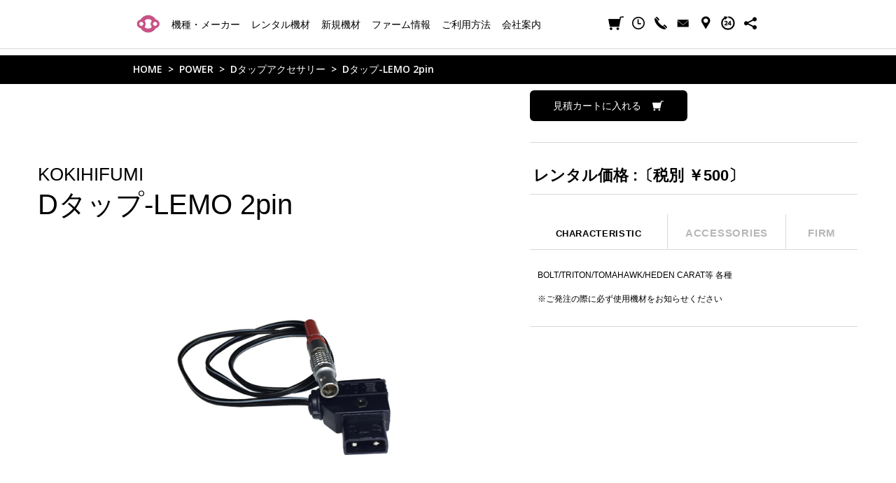

--- FILE ---
content_type: text/html; charset=UTF-8
request_url: https://koki123.jp/rental/detail/1828
body_size: 8220
content:

<!DOCTYPE HTML>
<html dir="ltr" lang="ja">
<head prefix="og: http://ogp.me/ns# fb: http://ogp.me/ns/fb#">

<meta charset="utf-8">
<meta http-equiv="X-UA-Compatible" content="IE=edge">
<meta name="viewport" content="width=device-width, initial-scale=1.0, maximum-scale=1.0, minimum-scale=1.0">

<title>KOKIHIFUMI Dタップ-LEMO 2pin｜小輝日文レンタル公式サイト</title>

<meta name="description" content="小輝日文でレンタルできる 'KOKIHIFUMI Dタップ-LEMO 2pin' を紹介しています。">
<meta name="keywords" content="小輝日文,こきひふみ,レンタル,レンタル機材,機材,機材レンタル,放送,放送用機材,放送用機材レンタル,撮影,撮影機材,撮影機材レンタル,映画,東京都,港区,こきひふみ,コキヒフミ,コキ,ヒフミ,koki,kokihifumi,カメラ,レンズ">

<meta property="og:site_name" content="小輝日文レンタル公式サイト">
<meta property="og:title" content="KOKIHIFUMI Dタップ-LEMO 2pin｜小輝日文レンタル公式サイト">
<meta property="og:type" content="article">
<meta property="og:description" content="小輝日文でレンタルできる 'KOKIHIFUMI Dタップ-LEMO 2pin' を紹介しています。">
<meta property="og:url" content="https://koki123.jp/rental/detail/1828">
<meta property="og:image" content="https://koki123.jp/images/ogimage.jpg">
<meta property="article:author" content="https://www.facebook.com/KOKIHIFUMI/">
<link rel="canonical" href="https://koki123.jp/rental/detail/1828">

<link href="//fonts.googleapis.com/css?family=Open+Sans:600" rel="stylesheet">
<link rel="stylesheet" href="//cdn.jsdelivr.net/npm/slick-carousel@1.8.1/slick/slick-theme.min.css">
<link rel="stylesheet" href="//cdn.jsdelivr.net/npm/slick-carousel@1.8.1/slick/slick.min.css">

<link href="/css/common.css" rel="stylesheet" type="text/css">
<link href="/css/layout.css" rel="stylesheet" type="text/css" media="(min-width: 751px)">
<link href="/css/layout_sp.css" rel="stylesheet" type="text/css" media="(max-width: 750px)">
<link href="/css/megamenu.css" rel="stylesheet" type="text/css" media="(min-width: 751px)">
<link href="/css/megamenu_sp.css" rel="stylesheet" type="text/css" media="(max-width: 750px)">
<link href="/css/modal.css" rel="stylesheet" type="text/css">
<link href="/css/m_add.css" rel="stylesheet" type="text/css">
<link href="/css/loading.css" rel="stylesheet" type="text/css">

	<link href="/css/m_add_slide.css" rel="stylesheet" type="text/css">
	<link href="/css/top.css" rel="stylesheet" type="text/css">
	<link href="/css/newequipment.css" rel="stylesheet" type="text/css">
	<link href="/css/firmware.css" rel="stylesheet" type="text/css">
	<link href="/css/cartform.css" rel="stylesheet" type="text/css">
	<link href="/css/about_rental.css" rel="stylesheet" type="text/css">

<link rel="icon" type="image/gif" href="/favicon.gif">
<link rel="apple-touch-icon" href="/apple-touch-icon-precomposed.png">
<link rel="apple-touch-icon" href="/apple-touch-icon-precomposed.png">
<link rel="icon" type="image/png" href="/android-touch-icon.png">
<link href="/css/jquery.mCustomScrollbar.css" rel="stylesheet" type="text/css" media="(min-width: 751px)">

<script src="//ajax.googleapis.com/ajax/libs/jquery/3.7.1/jquery.min.js"></script>
<script src="/js/flowtype.js"></script>
<script src="/js/jquery.cookie.js"></script>
<script src="/js/jquery.matchHeight.js"></script>
<script src="/lib/megamenu.json"></script>
<script src="/js/lazysizes.min.js"></script>
<script src="//cdn.jsdelivr.net/npm/slick-carousel@1.8.1/slick/slick.min.js"></script>
<script src="/js/loading.js"></script>
<script src="/js/jsonmegamenu.js"></script>

<script type="text/javascript">
$(function() {
	//画面幅751px以上の場合
	if (window.matchMedia('(min-width: 751px)').matches) {
			$.ajax({url: '/js/jquery.mCustomScrollbar.concat.min.js',dataType: 'script',cache: false});
			$.ajax({url: '/js/megamenu.js',dataType: 'script',cache: false});
	} else {
			$.ajax({url: '/js/megamenu_sp.js',dataType: 'script',cache: false});
	};
});
</script>

<!-- Google tag (gtag.js) -->
<script async src="https://www.googletagmanager.com/gtag/js?id=G-NEPMSNV0JM"></script>
<script>
  window.dataLayer = window.dataLayer || [];
  function gtag(){dataLayer.push(arguments);}
  gtag('js', new Date());

  gtag('config', 'G-NEPMSNV0JM');
  gtag('config', 'UA-262444276-1');
</script>

<!-- Add Start 2023.5.18 -->
<!-- Google tag (gtag.js) -->
<script async src="https://www.googletagmanager.com/gtag/js?id=G-PSH7DR5F4Q"></script>
<script>
  window.dataLayer = window.dataLayer || [];
  function gtag(){dataLayer.push(arguments);}
  gtag('js', new Date());

  gtag('config', 'G-PSH7DR5F4Q');
</script>
<!-- /Add End 2023.5.18 -->

<link href="/lib/navi.css" rel="stylesheet" type="text/css">


<script type="application/ld+json">
{
	"@context": "http://schema.org",
	"@type": "LocalBusiness",
	"name": "株式会社 小輝日文",
	"image": "https://koki123.jp/images/common/logo_kokihifumi.png",
	"telephone": "+81-3-5446-5921",
	"faxNumber": "+81-3-5446-5922",
	"address": {
		"@type": "PostalAddress",
		"streetAddress": "芝浦1-13-10 第三東運ビル 3F",
		"addressLocality": "港区",
		"addressRegion": "東京都",
		"addressCountry": "JP",
		"postalCode": "105-0023"
	},
	"openingHoursSpecification": [
		{
			"@type": "OpeningHoursSpecification",
			"dayOfWeek": {
				"@type": "DayOfWeek",
				"name": "Monday"
			},
			"opens": "10:00:00",
			"closes": "19:00:00"
		},
		{
			"@type": "OpeningHoursSpecification",
			"dayOfWeek": {
				"@type": "DayOfWeek",
				"name": "Tuesday"
			},
			"opens": "10:00:00",
			"closes": "19:00:00"
		},
		{
			"@type": "OpeningHoursSpecification",
			"dayOfWeek": {
				"@type": "DayOfWeek",
				"name": "Wednesday"
			},
			"opens": "10:00:00",
			"closes": "19:00:00"
		},
		{
			"@type": "OpeningHoursSpecification",
			"dayOfWeek": {
				"@type": "DayOfWeek",
				"name": "Thursday"
			},
			"opens": "10:00:00",
			"closes": "19:00:00"
		},
		{
			"@type": "OpeningHoursSpecification",
			"dayOfWeek": {
				"@type": "DayOfWeek",
				"name": "Friday"
			},
			"opens": "10:00:00",
			"closes": "19:00:00"
		},
		{
			"@type": "OpeningHoursSpecification",
			"dayOfWeek": {
				"@type": "DayOfWeek",
				"name": "Saturday"
			},
			"opens": "10:00:00",
			"closes": "19:00:00"
		},
		{
			"@type": "OpeningHoursSpecification",
			"dayOfWeek": {
				"@type": "DayOfWeek",
				"name": "Sunday"
			},
			"opens": "10:00:00",
			"closes": "18:00:00"
		},
		{
			"@type": "OpeningHoursSpecification",
			"dayOfWeek": {
				"@type": "DayOfWeek",
				"name": "PublicHolidays"
			},
			"opens": "10:00:00",
			"closes": "18:00:00"
		}
	],
	"url": "https://koki123.jp/"
}
</script>

</head>

	<body id="eq" class="equipment_detail">

<!-- header -->

<header id="header">

	<div id="hmenu">
		<div>
							<p class="header__logo"><a href="/">小輝日文</a></p>
			
			<div id="hm_lnk">
				<ul class="knavi">
					<li class="sptop -noarrow"><a href="/">トップ</a></li>
					<li class="-noarrow">
						<a href="/equipment/">機種・メーカー<span class="sp_inline">リスト</span></a>
					</li>
					<li class="rental"><span>レンタル機材</span></li>
					<li class="newgear"><a href="/#top_eqsearch"><span>新規機材</span></a></li>
					<li class="firm"><a href="/firmware/"><span>ファーム情報</span></a></li>
					<li class="-noarrow">
						<a href="/about_rental/">ご利用方法</a>
					</li>
					<li class="company"><span><a href="/companyinfo/">会社案内</a><b></b></span>
						<ul class="cglobal">
							<li><span class="l"></span><a href="/companyinfo/"><span>COMPANY</span></a></li>
							<li><span class="b"></span><a href="/about_us/"><span>ABOUT US</span></a><b></b></li>
							<li><span class="b"></span><a href="/about_rental/"><span>ABOUT RENTAL</span></a><b></b></li>
							<li><span class="b"></span><a href="/recruit/"><span>RECRUIT</span></a><b></b></li>
							<li><span class="b"></span><a href="/customerservices/"><span>CUSTOMER SERVICES</span></a><b></b></li>
						</ul>
					</li>
				</ul>
				<ul class="infonavi">
				</ul>
				<div class="search_area">
					<div class="search_head">
						<div class="datetime01">
							<ul>
								<li class="mb"><span>営業時間のご案内</span></li>
								<li><span class="red" style="padding-right:0;">通常営業</span><br><span class="normal">月〜土</span>10:00-19:00</li>
								<li><span class="red">休⽇営業</span><br><span class="normal">来店での貸出とご返却のみ</span><br><span class="day">⽇・祝</span>10:00-18:00<br><span class="normal">( 電話受付17:00まで )</span></li>
								<li><span class="red">夜間受付</span><br><span class="normal">営業終了後から<br>翌営業開始まで</span><br><span class="normal">( 平日・日祝問わず )</span></li>
							</ul>
						</div>
					</div>
				</div>
				<ul class="knavi sec">
					<li class=""><a href="/companyinfo/access/">アクセスマップ</a></li>
					<li class=""><a href="/sitemap/">サイトマップ</a></li>
					<li class=""><a href="/recruit/">スタッフ募集</a></li>
				</ul>
				<ul class="smenu">
					<li class="cart"><a href="/wishlist/"><span class="cart-count"></span>見積カート</a></li>
					<li class="history"><a href="/history/">閲覧履歴</a></li>
					<li class="call show-modal"><a href="javascript:void(0);">CALL</a></li>
					<li class="mail"><a href="/contact/">CONTACT</a></li>
					<li class="access"><a href="/companyinfo/access/">ACCESS</a></li>
					<li class="hours show-modal"><a href="javascript:void(0);">BUSINESS HOURS</a></li>
					<li class="sns follow">
						<div class="sns_navi_box">
							<div class="fb"><a href="http://www.facebook.com/KOKIHIFUMI/" target="_blank">fb</a></div>
							<div class="ig"><a href="https://www.instagram.com/kokihifumi_equipment?igsh=cHM0ODc5OTdkNXk3" target="_blank">ig</a></div>
						</div>
						<a class="flw_a" href="javascript:void(0);"><span>FOLLOW US</span></a>
					</li>
				</ul>

				<div class="hm_foot">
					<ul>
						<li><a href="/equipment/">機種・メーカーリスト</a></li>
						<li><a href="/sitemap/">サイトマップ</a></li>
						<li><a href="/companyinfo/access/">アクセスマップ</a></li>
						<li><a href="/privacy/">個人情報保護方針</a></li>
					</ul>
				</div>
			</div>
		</div>
	</div>

	<div id="sp_hmenu" class="scrl">
		<b></b>
		<div>
			<ul class="sp_smenu">
				<li class="cart"><a href="/wishlist/"><span class="cart-count"></span>見積カート</a></li>
				<li class="history"><a href="/history/">閲覧履歴</a></li>
				<li class="call show-modal"><a href="javascript.void(0);">CALL</a></li>
				<li class="mail"><a href="/contact/">CONTACT</a></li>
				<li class="access"><a href="/companyinfo/access/">ACCESS</a></li>
				<li class="hours show-modal"><a href="javascript:void(0);">BUSINESS HOURS</a></li>
				<li class="sns show-modal"><a href="javascript:void(0);">FOLLOW US</a></li>
				<li class="">

					<div class="sp_cls_box">
						<p id="sp_cls" class="sp_cls">
							<a class="menu-sp-trigger" href="#" onclick="javascript:void(0); return false;">
								<span></span>
								<span></span>
								<span></span>
							</a>
						</p>
					</div>
				</li>

			</ul>
		</div>
	</div>

	<!-- **** メガメニュー **** -->
	<!-- ********************* -->
	<div id="megamenu_bg"></div>
	<div id="megamenu">

		<!-- 第一階層 -->
		<div id="grade_01">
			<div class="kind_01">
				<p class="sp_ttl"><span class="b"></span><span class="dum_a"><span>RENTAL EQUIPMENT</span></span></p>
				<ul class="kind_01_vh"></ul>
			</div>
		</div>
		<!-- /第一階層 -->


		<!-- 第二階層 -->
		<div id="grade_02">
			<div class="kind_02">
			</div>
		</div>
		<!-- /第二階層 -->


		<!-- 第三階層 -->
		<div id="grade_03">
			<div class="kind_03">
			</div>
		</div>
		<!-- /第三階層 -->

	</div>




		<div id="pankuzu">
			<ul>
				<li><a href="/">HOME</a></li>
				<li><a href="/rental/cate/15">POWER</a></li><li><a href="/rental/cate/15/219">Dタップアクセサリー</a></li><li><a href="/rental/detail/1828">Dタップ-LEMO 2pin</a></li>			</ul>
		</div>
</header>

<div id="modalwin" class="modalwin hide">
		<div class="modalwin-contents">
			<div class="clsbtn"><button>閉じる</button></div>
			<div class="mail">
				<p>Webでのお問い合わせはこちらになります。<br><span>info@koki123.co.jp</span></p>
			</div>
			<div class="call">
				<p>電話番号は以下になります。<br><strong>03-5446-5921</strong></p>
					<div class="call-hour">
						<span class="call-hour-ttl">営業時間のご案内</span>
						<div class="call-hour-inr">
							<span>
								通常営業<br>⽉〜⼟ 10:00-19:00
							</span>
							<span>
								休⽇営業<br>来店での貸出とご返却のみ<br>
								⽇・祝 10:00-18:00<br>( 電話受付17:00まで )
							</span>
						</div>
					</div>
				<a class="mdltel" href="tel:0354465921"><span>発信</span></a>
			</div>
			<div class="day">
				<div class="c_oh"><div class="c_nissu_tbl">
									<table>
											<tbody><tr>
													<th>貸出<br class="sp">日数</th>
													<td>1</td>
													<td>2</td>
													<td>3</td>
													<td>4</td>
													<td>5</td>
													<td>6</td>
													<td>7</td>
													<td>8</td>
													<td>9</td>
													<td>10</td>
													<td>11</td>
													<td>12</td>
													<td>13</td>
													<td>14</td>
													<td>15</td>
											</tr>
											<tr>
													<th>料金<br class="sp">日数</th>
													<td colspan="4">割引<br class="sp">なし</td>
													<td>4</td>
													<td colspan="2">5</td>
													<td colspan="2">6</td>
													<td colspan="2">7</td>
													<td colspan="2">8</td>
													<td colspan="2">9</td>
											</tr>
									</tbody></table>
									<table>
											<tbody><tr>
													<th>貸出<br class="sp">日数</th>
													<td>16</td>
													<td>17</td>
													<td>18</td>
													<td>19</td>
													<td>20</td>
													<td>21</td>
													<td>22</td>
													<td>23</td>
													<td>24</td>
													<td>25</td>
													<td>26</td>
													<td>27</td>
													<td>28</td>
													<td>29</td>
													<td>30</td>
													<td>31</td>
											</tr>
											<tr>
													<th>料金<br class="sp">日数</th>
													<td colspan="2">10</td>
													<td colspan="2">11</td>
													<td colspan="2">12</td>
													<td colspan="3">13</td>
													<td colspan="3">14</td>
													<td colspan="4">15</td>
											</tr>
									</tbody></table>
							</div></div>
			</div>
			<div class="day2">
				<div class="c_oh"><div class="c_nissu_tbl">
									<table>
											<tbody><tr>
													<th>Days <br>Rented</th>
													<td>1</td>
													<td>2</td>
													<td>3</td>
													<td>4</td>
													<td>5</td>
													<td>6</td>
													<td>7</td>
													<td>8</td>
													<td>9</td>
													<td>10</td>
													<td>11</td>
													<td>12</td>
													<td>13</td>
													<td>14</td>
													<td>15</td>
											</tr>
											<tr>
													<th>Days<br>Charged</th>
													<td colspan="4">No<br class="sp">Discount</td>
													<td>4</td>
													<td colspan="2">5</td>
													<td colspan="2">6</td>
													<td colspan="2">7</td>
													<td colspan="2">8</td>
													<td colspan="2">9</td>
											</tr>
									</tbody></table>
									<table>
											<tbody><tr>
													<th>Days <br>Rented</th>
													<td>16</td>
													<td>17</td>
													<td>18</td>
													<td>19</td>
													<td>20</td>
													<td>21</td>
													<td>22</td>
													<td>23</td>
													<td>24</td>
													<td>25</td>
													<td>26</td>
													<td>27</td>
													<td>28</td>
													<td>29</td>
													<td>30</td>
													<td>31</td>
											</tr>
											<tr>
													<th>Days<br>Charged</th>
													<td colspan="2">10</td>
													<td colspan="2">11</td>
													<td colspan="2">12</td>
													<td colspan="3">13</td>
													<td colspan="3">14</td>
													<td colspan="4">15</td>
											</tr>
									</tbody></table>
							</div></div>
			</div>
			<div class="sns">
				<p><div class="fb"><a href="http://www.facebook.com/KOKIHIFUMI/" target="_blank">FACEBOOK</a></div></p>
				<p><div class="ig"><a href="https://www.instagram.com/kokihifumi_equipment?igsh=cHM0ODc5OTdkNXk3" target="_blank">INSTAGRAM</a></div></p>
			</div>
			<div class="hours">
				<div class="hours__content">
					<h3>営業時間のご案内</h3>
					<dl>
						<dt>《通常営業》</dt>
						<dd>月〜土 10:00-19:00</dd>
						<dt>《休⽇営業》</dt>
						<dd>来店での貸出とご返却のみ<br>⽇・祝 10:00-18:00<br>（電話受付17:00まで）</dd>
						<dt>《夜間受付》</dt>
						<dd>営業終了後から<br>翌営業開始まで<br>（平日・日祝問わず）</dd>
					</dl>
				</div>
			</div>
		</div>
</div>
<script src="/js/modal.js"></script>
<!-- /header-->

<!-- wrap -->
<div id="wrap" class="bgdot">

	<!-- contents -->
	<div id="contents">
		
<link href="/css/detail.css" rel="stylesheet" type="text/css">
<link href="/css/detail_sp.css" rel="stylesheet" type="text/css" media="(max-width: 750px)">

<script type="text/javascript">
wsztpl = window.innerWidth ? window.innerWidth: $(window).width();
$(window).resize(function() {
		wsztpl = window.innerWidth ? window.innerWidth: $(window).width();
});
$(function() {
	if (wsztpl <= 750) {
			$('#detail #dtmore').prev('div').css('display','none');
			$('#detail #dtmore').prev('div').prev('div').css('display','none');
			$('#detail #dtmore').click(function(){
				$(this).prev('div').animate( { height: 'show' }, 'slow' );
				$(this).prev('div').prev('div').animate( { height: 'show' }, 'slow' );
				$(this).css('display','none');
				$('#detail #dtclose').css('display','block');
		});
			$('#detail #dtclose').click(function(){
			$(this).prev('div').prev('div').prev('div').animate( { height: 'hide' }, 'slow' );
				$(this).prev('div').prev('div').animate( { height: 'hide' }, 'slow' );
				$(this).css('display','none');
				$('#detail #dtmore').css('display','block');
		});
	}
});
</script>

<script src="/js/detail.js"></script>
<script src="/js/history.js"></script>
<script>
$(function() {
	historydata(1828);
});
</script>

<!-- product area -->
<div class="product_rslt">


	<!-- product title -->

	<div class="detail_box">
		<!-- detail -->
		<div class="detail_images">
			<h1>
				<span class="detail_kind">KOKIHIFUMI</span>
				Dタップ-LEMO 2pin							</h1>
			<dl>
				<dt><p><img id="detail_mainpic" src="https://koki123.jp/admin/data/image/equipment/hbsXfAHRWkjDifBG.jpg" alt=""></p></dt>
				<dd>
					<ul class="detail_pic">
						<li><span><img class="detail_changepic" src="https://koki123.jp/admin/data/image/equipment/hbsXfAHRWkjDifBG.jpg" alt=""></span></li>																																			</ul>
					<ul class="detail_mv">
																							</ul>
				</dd>
			</dl>
		</div>

		<div class="detail_more">
			<p class="detail_cart gear_star clearfix" data-id="target_1828"><a><span class="cart_icon">見積カートに入れる</span></a></p>
						<p class="detail_price">レンタル価格 :〔税別 ￥500〕</p>

			<dl>
				<dt>
					<ul>
						<li id="detail_btn01">CHARACTERISTIC</li>
						<li id="detail_btn02">ACCESSORIES</li>
						<li id="detail_btn03">FIRM</li>
					</ul>
				</dt>
				<dd>
					<div id="detail_chara">
												<ul>
														<li>BOLT/TRITON/TOMAHAWK/HEDEN CARAT等 各種</li>
														<li>※ご発注の際に必ず使用機材をお知らせください</li>
							
							<!--
														<p class="detail_remark">BOLT/TRITON/TOMAHAWK/HEDEN CARAT等 各種<br>※ご発注の際に必ず使用機材をお知らせください</p>
							-->
						</ul>
						
											</div>
					<div id="detail_acce">

						
												<ul>
															<li></li>
													</ul>
						
					</div>

					
				</dd>
			</dl>
		</div>
	</div>

	<!-- specification -->
	
	<!-- related -->
	
	<div class="history_box">

		<p class="slick_nav slick_prev"></p>
		<p class="slick_nav slick_next"></p>
		<h3>RELATED EQUIPMENT</h3>
		<div class="related_lst">
			<div>
				<div class="slider history_slick">

				
				
					<div class="slick_slick fuki-wrap">

						<b></b>
						<b></b>
						<b></b>
						<b></b>

						<div>
							<p class="gear_kind"><span class="kind">CAMERA ACCESSORY</span></p>
							<span class="gear_new2"></span>

															<a href="/rental/detail/1789" target="_blank">
							
								<dl>
									<dt><img src="https://koki123.jp/admin/data/image/equipment_thum/0sHkPQTPOBQzJsGC.jpg" alt=""></dt>
									<dd>
										<div>
											<p class="g_maker">KOKIHIFUMI</p>
											<p class="g_name">Dタップ-LEMO2pin DC (BOLT)<span></span></p>
																							<p class="g_txt">1m</p>
																						<p class="g_price">¥1,000</p>
										</div>
									</dd>
								</dl>

							</a>
							<p class="gear_star" data-id="target_1789">
								<span class="btn-txt">見積カートに入れる</span>
							</p>

						</div>

					</div>

								
				
					<div class="slick_slick fuki-wrap">

						<b></b>
						<b></b>
						<b></b>
						<b></b>

						<div>
							<p class="gear_kind"><span class="kind">LENS ACCESSORY</span></p>
							<span class="gear_new2"></span>

															<a href="/rental/detail/4466" target="_blank">
							
								<dl>
									<dt><img src="https://koki123.jp/admin/data/image/equipment_thum/xFjQuZbdIg7plmk6.jpg" alt=""></dt>
									<dd>
										<div>
											<p class="g_maker">ARRI</p>
											<p class="g_name">CAM7pin-ENG12pin ケーブル<span></span></p>
																							<p class="g_txt">主にVENICEとAMIRAでcforce mini RFモーターを使用する際、
コントローラーで作成したレンズマッピングデータをメタデータとして記録可能

電子接点の無いレンズを装着した場合でも、
モニターアウトオーバーレイ上に
レンズ名、焦点距離、絞り値を表示できるようになり、
ポストプロダクションでも活用が可能

RECコントロールに対応
※カメラコントロール(ND、ISO切り替え等)はRIA-1が別途必要になります</p>
																						<p class="g_price">¥2,000</p>
										</div>
									</dd>
								</dl>

							</a>
							<p class="gear_star" data-id="target_4466">
								<span class="btn-txt">見積カートに入れる</span>
							</p>

						</div>

					</div>

								
				
					<div class="slick_slick fuki-wrap">

						<b></b>
						<b></b>
						<b></b>
						<b></b>

						<div>
							<p class="gear_kind"><span class="kind">POWER</span></p>
							<span class="gear_new2"></span>

							
								<dl>
									<dt><img src="/images/gear/noimage_1.png" alt=""></dt>
									<dd>
										<div>
											<p class="g_maker">KOKIHIFUMI</p>
											<p class="g_name">24V ALEXA XT/XR用 Powerケーブル 50m<span></span></p>
																							<p class="g_txt">50m ALEXA XT/XR用 キャノン3pin-Fisher 2pin</p>
																						<p class="g_price">¥2,000</p>
										</div>
									</dd>
								</dl>

							
							<p class="gear_star" data-id="target_387">
								<span class="btn-txt">見積カートに入れる</span>
							</p>

						</div>

					</div>

								
				
					<div class="slick_slick fuki-wrap">

						<b></b>
						<b></b>
						<b></b>
						<b></b>

						<div>
							<p class="gear_kind"><span class="kind">POWER</span></p>
							<span class="gear_new2"></span>

							
								<dl>
									<dt><img src="/images/gear/noimage_1.png" alt=""></dt>
									<dd>
										<div>
											<p class="g_maker">KOKIHIFUMI</p>
											<p class="g_name">24V ALEXA XT/XR用 Powerケーブル 30m<span></span></p>
																							<p class="g_txt">30m ALEXA XT/XR用 キャノン3pin-Fisher 2pin</p>
																						<p class="g_price">¥1,000</p>
										</div>
									</dd>
								</dl>

							
							<p class="gear_star" data-id="target_1230">
								<span class="btn-txt">見積カートに入れる</span>
							</p>

						</div>

					</div>

								
				
					<div class="slick_slick fuki-wrap">

						<b></b>
						<b></b>
						<b></b>
						<b></b>

						<div>
							<p class="gear_kind"><span class="kind">POWER</span></p>
							<span class="gear_new2"></span>

							
								<dl>
									<dt><img src="/images/gear/noimage_1.png" alt=""></dt>
									<dd>
										<div>
											<p class="g_maker">KOKIHIFUMI</p>
											<p class="g_name">24V ARRI用 Powerケーブル 50m<span></span></p>
																							<p class="g_txt">50m　AMIRA/ALEXA Mini用 LEMO 8pin-キャノン3pin</p>
																						<p class="g_price">¥2,000</p>
										</div>
									</dd>
								</dl>

							
							<p class="gear_star" data-id="target_1990">
								<span class="btn-txt">見積カートに入れる</span>
							</p>

						</div>

					</div>

								
				
					<div class="slick_slick fuki-wrap">

						<b></b>
						<b></b>
						<b></b>
						<b></b>

						<div>
							<p class="gear_kind"><span class="kind">POWER</span></p>
							<span class="gear_new2"></span>

							
								<dl>
									<dt><img src="/images/gear/noimage_1.png" alt=""></dt>
									<dd>
										<div>
											<p class="g_maker">KOKIHIFUMI</p>
											<p class="g_name">24V ARRI用 Powerケーブル 30m<span></span></p>
																							<p class="g_txt">30m　AMIRA/ALEXA Mini/ALEXA 35用 LEMO 8pin-キャノン3pin</p>
																						<p class="g_price">¥1,000</p>
										</div>
									</dd>
								</dl>

							
							<p class="gear_star" data-id="target_1762">
								<span class="btn-txt">見積カートに入れる</span>
							</p>

						</div>

					</div>

								
				
					<div class="slick_slick fuki-wrap">

						<b></b>
						<b></b>
						<b></b>
						<b></b>

						<div>
							<p class="gear_kind"><span class="kind">CAMERA ACCESSORY</span></p>
							<span class="gear_new2"></span>

															<a href="/rental/detail/1375" target="_blank">
							
								<dl>
									<dt><img src="https://koki123.jp/admin/data/image/equipment_thum/mc69CZ3AQyCSGGPU.JPG" alt=""></dt>
									<dd>
										<div>
											<p class="g_maker">KOKIHIFUMI</p>
											<p class="g_name">スーパーマグプレート<span></span></p>
																							<p class="g_txt">小型モニター2台取付可能(雲台/ダボ付属)</p>
																						<p class="g_price">¥2,000</p>
										</div>
									</dd>
								</dl>

							</a>
							<p class="gear_star" data-id="target_1375">
								<span class="btn-txt">見積カートに入れる</span>
							</p>

						</div>

					</div>

								
				
					<div class="slick_slick fuki-wrap">

						<b></b>
						<b></b>
						<b></b>
						<b></b>

						<div>
							<p class="gear_kind"><span class="kind">CAMERA ACCESSORY</span></p>
							<span class="gear_new2"></span>

															<a href="/rental/detail/950" target="_blank">
							
								<dl>
									<dt><img src="https://koki123.jp/admin/data/image/equipment_thum/aFOSZgJblhe10wIp.jpg" alt=""></dt>
									<dd>
										<div>
											<p class="g_maker">KOKIHIFUMI</p>
											<p class="g_name">X-TREME ハンドグリップ<span></span></p>
																							<p class="g_txt">Φ19 / Φ15ロッドバー対応のハンドグリップ</p>
																						<p class="g_price">¥1,500</p>
										</div>
									</dd>
								</dl>

							</a>
							<p class="gear_star" data-id="target_950">
								<span class="btn-txt">見積カートに入れる</span>
							</p>

						</div>

					</div>

								
				
					<div class="slick_slick fuki-wrap">

						<b></b>
						<b></b>
						<b></b>
						<b></b>

						<div>
							<p class="gear_kind"><span class="kind">CABLE</span></p>
							<span class="gear_new2"></span>

							
								<dl>
									<dt><img src="/images/gear/noimage_1.png" alt=""></dt>
									<dd>
										<div>
											<p class="g_maker">KOKIHIFUMI</p>
											<p class="g_name">24V ALEXA XT/XR用 Powerケーブル 50m<span></span></p>
																							<p class="g_txt">50m ALEXA XT/XR用 キャノン3pin-Fisher 2pin</p>
																						<p class="g_price">¥2,000</p>
										</div>
									</dd>
								</dl>

							
							<p class="gear_star" data-id="target_1200">
								<span class="btn-txt">見積カートに入れる</span>
							</p>

						</div>

					</div>

								
				
					<div class="slick_slick fuki-wrap">

						<b></b>
						<b></b>
						<b></b>
						<b></b>

						<div>
							<p class="gear_kind"><span class="kind">LIGHT</span></p>
							<span class="gear_new2"></span>

							
								<dl>
									<dt><img src="/images/gear/noimage_1.png" alt=""></dt>
									<dd>
										<div>
											<p class="g_maker">KOKIHIFUMI</p>
											<p class="g_name">黒フラッグ 60×90cm<span></span></p>
																							<p class="g_txt">60×90cm</p>
																						<p class="g_price">¥500</p>
										</div>
									</dd>
								</dl>

							
							<p class="gear_star" data-id="target_2720">
								<span class="btn-txt">見積カートに入れる</span>
							</p>

						</div>

					</div>

								
				
					<div class="slick_slick fuki-wrap">

						<b></b>
						<b></b>
						<b></b>
						<b></b>

						<div>
							<p class="gear_kind"><span class="kind">LIGHT</span></p>
							<span class="gear_new2"></span>

							
								<dl>
									<dt><img src="/images/gear/noimage_1.png" alt=""></dt>
									<dd>
										<div>
											<p class="g_maker">KOKIHIFUMI</p>
											<p class="g_name">黒フラッグ 60×75cm<span></span></p>
																							<p class="g_txt">60×75cm</p>
																						<p class="g_price">¥500</p>
										</div>
									</dd>
								</dl>

							
							<p class="gear_star" data-id="target_2719">
								<span class="btn-txt">見積カートに入れる</span>
							</p>

						</div>

					</div>

								
				
					<div class="slick_slick fuki-wrap">

						<b></b>
						<b></b>
						<b></b>
						<b></b>

						<div>
							<p class="gear_kind"><span class="kind">LIGHT</span></p>
							<span class="gear_new2"></span>

							
								<dl>
									<dt><img src="/images/gear/noimage_1.png" alt=""></dt>
									<dd>
										<div>
											<p class="g_maker">KOKIHIFUMI</p>
											<p class="g_name">黒フラッグ 45×70cm<span></span></p>
																							<p class="g_txt">45×70cm</p>
																						<p class="g_price">¥500</p>
										</div>
									</dd>
								</dl>

							
							<p class="gear_star" data-id="target_2718">
								<span class="btn-txt">見積カートに入れる</span>
							</p>

						</div>

					</div>

								
				
					<div class="slick_slick fuki-wrap">

						<b></b>
						<b></b>
						<b></b>
						<b></b>

						<div>
							<p class="gear_kind"><span class="kind">LIGHT</span></p>
							<span class="gear_new2"></span>

							
								<dl>
									<dt><img src="/images/gear/noimage_1.png" alt=""></dt>
									<dd>
										<div>
											<p class="g_maker">KOKIHIFUMI</p>
											<p class="g_name">丸レフ Φ130cm<span></span></p>
																							<p class="g_txt">Φ130cm</p>
																						<p class="g_price">¥500</p>
										</div>
									</dd>
								</dl>

							
							<p class="gear_star" data-id="target_2716">
								<span class="btn-txt">見積カートに入れる</span>
							</p>

						</div>

					</div>

								
				
					<div class="slick_slick fuki-wrap">

						<b></b>
						<b></b>
						<b></b>
						<b></b>

						<div>
							<p class="gear_kind"><span class="kind">LIGHT</span></p>
							<span class="gear_new2"></span>

							
								<dl>
									<dt><img src="/images/gear/noimage_1.png" alt=""></dt>
									<dd>
										<div>
											<p class="g_maker">KOKIHIFUMI</p>
											<p class="g_name">丸レフ Φ100cm<span></span></p>
																							<p class="g_txt">Φ100cm</p>
																						<p class="g_price">¥500</p>
										</div>
									</dd>
								</dl>

							
							<p class="gear_star" data-id="target_2715">
								<span class="btn-txt">見積カートに入れる</span>
							</p>

						</div>

					</div>

								
				
					<div class="slick_slick fuki-wrap">

						<b></b>
						<b></b>
						<b></b>
						<b></b>

						<div>
							<p class="gear_kind"><span class="kind">LIGHT</span></p>
							<span class="gear_new2"></span>

							
								<dl>
									<dt><img src="/images/gear/noimage_1.png" alt=""></dt>
									<dd>
										<div>
											<p class="g_maker">KOKIHIFUMI</p>
											<p class="g_name">8kg ウェイト<span></span></p>
																							<p class="g_txt">8kg</p>
																						<p class="g_price">¥500</p>
										</div>
									</dd>
								</dl>

							
							<p class="gear_star" data-id="target_1147">
								<span class="btn-txt">見積カートに入れる</span>
							</p>

						</div>

					</div>

								
				
					<div class="slick_slick fuki-wrap">

						<b></b>
						<b></b>
						<b></b>
						<b></b>

						<div>
							<p class="gear_kind"><span class="kind">LIGHT</span></p>
							<span class="gear_new2"></span>

															<a href="/rental/detail/1148" target="_blank">
							
								<dl>
									<dt><img src="https://koki123.jp/admin/data/image/equipment_thum/6UQVSeUeWHlNdkwD.jpg" alt=""></dt>
									<dd>
										<div>
											<p class="g_maker">KOKIHIFUMI</p>
											<p class="g_name">黒クリップ<span></span></p>
																							<p class="g_txt">4個セット</p>
																						<p class="g_price">¥300</p>
										</div>
									</dd>
								</dl>

							</a>
							<p class="gear_star" data-id="target_1148">
								<span class="btn-txt">見積カートに入れる</span>
							</p>

						</div>

					</div>

								
				
					<div class="slick_slick fuki-wrap">

						<b></b>
						<b></b>
						<b></b>
						<b></b>

						<div>
							<p class="gear_kind"><span class="kind">LIGHT</span></p>
							<span class="gear_new2"></span>

							
								<dl>
									<dt><img src="/images/gear/noimage_1.png" alt=""></dt>
									<dd>
										<div>
											<p class="g_maker">KOKIHIFUMI</p>
											<p class="g_name">テニスボール<span></span></p>
																							<p class="g_txt">養生用 6個セット</p>
																						<p class="g_price">¥500</p>
										</div>
									</dd>
								</dl>

							
							<p class="gear_star" data-id="target_1149">
								<span class="btn-txt">見積カートに入れる</span>
							</p>

						</div>

					</div>

								
				
					<div class="slick_slick fuki-wrap">

						<b></b>
						<b></b>
						<b></b>
						<b></b>

						<div>
							<p class="gear_kind"><span class="kind">LIGHT</span></p>
							<span class="gear_new2"></span>

															<a href="/rental/detail/1150" target="_blank">
							
								<dl>
									<dt><img src="https://koki123.jp/admin/data/image/equipment_thum/srlP7L38jNfcDkCF.jpg" alt=""></dt>
									<dd>
										<div>
											<p class="g_maker">KOKIHIFUMI</p>
											<p class="g_name">カポックサシ<span></span></p>
																							<p class="g_txt">センチュリーに取付可能</p>
																						<p class="g_price">¥500</p>
										</div>
									</dd>
								</dl>

							</a>
							<p class="gear_star" data-id="target_1150">
								<span class="btn-txt">見積カートに入れる</span>
							</p>

						</div>

					</div>

								
				
					<div class="slick_slick fuki-wrap">

						<b></b>
						<b></b>
						<b></b>
						<b></b>

						<div>
							<p class="gear_kind"><span class="kind">GRIP</span></p>
							<span class="gear_new2"></span>

															<a href="/rental/detail/1167" target="_blank">
							
								<dl>
									<dt><img src="https://koki123.jp/admin/data/image/equipment_thum/IMdapNNidgtBGTmT.jpg" alt=""></dt>
									<dd>
										<div>
											<p class="g_maker">KOKIHIFUMI</p>
											<p class="g_name">BASE用 パラリン<span></span></p>
																							<p class="g_txt">機材ベース用</p>
																						<p class="g_price">¥3,000</p>
										</div>
									</dd>
								</dl>

							</a>
							<p class="gear_star" data-id="target_1167">
								<span class="btn-txt">見積カートに入れる</span>
							</p>

						</div>

					</div>

								
				
					<div class="slick_slick fuki-wrap">

						<b></b>
						<b></b>
						<b></b>
						<b></b>

						<div>
							<p class="gear_kind"><span class="kind">GRIP</span></p>
							<span class="gear_new2"></span>

															<a href="/rental/detail/2423" target="_blank">
							
								<dl>
									<dt><img src="https://koki123.jp/admin/data/image/equipment_thum/EBuRqkZSDNrKIsW8.jpg" alt=""></dt>
									<dd>
										<div>
											<p class="g_maker">KOKIHIFUMI</p>
											<p class="g_name">脚立 (大)<span></span></p>
																							<p class="g_txt">天板高:1800mm (6尺)
耐荷重:130kg</p>
																						<p class="g_price">¥1,000</p>
										</div>
									</dd>
								</dl>

							</a>
							<p class="gear_star" data-id="target_2423">
								<span class="btn-txt">見積カートに入れる</span>
							</p>

						</div>

					</div>

								
				
					<div class="slick_slick fuki-wrap">

						<b></b>
						<b></b>
						<b></b>
						<b></b>

						<div>
							<p class="gear_kind"><span class="kind">GRIP</span></p>
							<span class="gear_new2"></span>

															<a href="/rental/detail/2424" target="_blank">
							
								<dl>
									<dt><img src="https://koki123.jp/admin/data/image/equipment_thum/lBEkSlbnzqrYUDgf.jpg" alt=""></dt>
									<dd>
										<div>
											<p class="g_maker">KOKIHIFUMI</p>
											<p class="g_name">脚立 (中)<span></span></p>
																							<p class="g_txt">天板高:790mm (2.6尺)
耐荷重:130kg</p>
																						<p class="g_price">¥500</p>
										</div>
									</dd>
								</dl>

							</a>
							<p class="gear_star" data-id="target_2424">
								<span class="btn-txt">見積カートに入れる</span>
							</p>

						</div>

					</div>

								
				
					<div class="slick_slick fuki-wrap">

						<b></b>
						<b></b>
						<b></b>
						<b></b>

						<div>
							<p class="gear_kind"><span class="kind">GRIP</span></p>
							<span class="gear_new2"></span>

															<a href="/rental/detail/2425" target="_blank">
							
								<dl>
									<dt><img src="https://koki123.jp/admin/data/image/equipment_thum/sgrwIw0sdrbJ3oiR.jpg" alt=""></dt>
									<dd>
										<div>
											<p class="g_maker">KOKIHIFUMI</p>
											<p class="g_name">脚立 (小)<span></span></p>
																							<p class="g_txt">天板高:560mm (1.8尺)
耐荷重:130kg</p>
																						<p class="g_price">¥500</p>
										</div>
									</dd>
								</dl>

							</a>
							<p class="gear_star" data-id="target_2425">
								<span class="btn-txt">見積カートに入れる</span>
							</p>

						</div>

					</div>

								
				
					<div class="slick_slick fuki-wrap">

						<b></b>
						<b></b>
						<b></b>
						<b></b>

						<div>
							<p class="gear_kind"><span class="kind">CABLE</span></p>
							<span class="gear_new2"></span>

							
								<dl>
									<dt><img src="/images/gear/noimage_1.png" alt=""></dt>
									<dd>
										<div>
											<p class="g_maker">KOKIHIFUMI</p>
											<p class="g_name">BNC HD 50m<span></span></p>
																							<p class="g_txt">5C-FWS</p>
																						<p class="g_price">¥1,000</p>
										</div>
									</dd>
								</dl>

							
							<p class="gear_star" data-id="target_1177">
								<span class="btn-txt">見積カートに入れる</span>
							</p>

						</div>

					</div>

								
				
					<div class="slick_slick fuki-wrap">

						<b></b>
						<b></b>
						<b></b>
						<b></b>

						<div>
							<p class="gear_kind"><span class="kind">CABLE</span></p>
							<span class="gear_new2"></span>

							
								<dl>
									<dt><img src="/images/gear/noimage_1.png" alt=""></dt>
									<dd>
										<div>
											<p class="g_maker">KOKIHIFUMI</p>
											<p class="g_name">BNC HD 30m<span></span></p>
																							<p class="g_txt">5C-FWS</p>
																						<p class="g_price">¥600</p>
										</div>
									</dd>
								</dl>

							
							<p class="gear_star" data-id="target_1178">
								<span class="btn-txt">見積カートに入れる</span>
							</p>

						</div>

					</div>

								
				
					<div class="slick_slick fuki-wrap">

						<b></b>
						<b></b>
						<b></b>
						<b></b>

						<div>
							<p class="gear_kind"><span class="kind">CABLE</span></p>
							<span class="gear_new2"></span>

							
								<dl>
									<dt><img src="/images/gear/noimage_1.png" alt=""></dt>
									<dd>
										<div>
											<p class="g_maker">KOKIHIFUMI</p>
											<p class="g_name">BNC HD 20m<span></span></p>
																							<p class="g_txt">5C-FWS</p>
																						<p class="g_price">¥400</p>
										</div>
									</dd>
								</dl>

							
							<p class="gear_star" data-id="target_1179">
								<span class="btn-txt">見積カートに入れる</span>
							</p>

						</div>

					</div>

								
				
					<div class="slick_slick fuki-wrap">

						<b></b>
						<b></b>
						<b></b>
						<b></b>

						<div>
							<p class="gear_kind"><span class="kind">CABLE</span></p>
							<span class="gear_new2"></span>

							
								<dl>
									<dt><img src="/images/gear/noimage_1.png" alt=""></dt>
									<dd>
										<div>
											<p class="g_maker">KOKIHIFUMI</p>
											<p class="g_name">BNC HD 10m<span></span></p>
																							<p class="g_txt">5C-FWS</p>
																						<p class="g_price">¥200</p>
										</div>
									</dd>
								</dl>

							
							<p class="gear_star" data-id="target_1180">
								<span class="btn-txt">見積カートに入れる</span>
							</p>

						</div>

					</div>

								
				
					<div class="slick_slick fuki-wrap">

						<b></b>
						<b></b>
						<b></b>
						<b></b>

						<div>
							<p class="gear_kind"><span class="kind">CABLE</span></p>
							<span class="gear_new2"></span>

							
								<dl>
									<dt><img src="/images/gear/noimage_1.png" alt=""></dt>
									<dd>
										<div>
											<p class="g_maker">KOKIHIFUMI</p>
											<p class="g_name">キャノン 100m<span></span></p>
																							<p class="g_txt">キャノン3pin</p>
																						<p class="g_price">¥2,000</p>
										</div>
									</dd>
								</dl>

							
							<p class="gear_star" data-id="target_1191">
								<span class="btn-txt">見積カートに入れる</span>
							</p>

						</div>

					</div>

								
				
					<div class="slick_slick fuki-wrap">

						<b></b>
						<b></b>
						<b></b>
						<b></b>

						<div>
							<p class="gear_kind"><span class="kind">CABLE</span></p>
							<span class="gear_new2"></span>

							
								<dl>
									<dt><img src="/images/gear/noimage_1.png" alt=""></dt>
									<dd>
										<div>
											<p class="g_maker">KOKIHIFUMI</p>
											<p class="g_name">キャノン 50m<span></span></p>
																							<p class="g_txt">キャノン3pin</p>
																						<p class="g_price">¥1,000</p>
										</div>
									</dd>
								</dl>

							
							<p class="gear_star" data-id="target_1192">
								<span class="btn-txt">見積カートに入れる</span>
							</p>

						</div>

					</div>

								
				
					<div class="slick_slick fuki-wrap">

						<b></b>
						<b></b>
						<b></b>
						<b></b>

						<div>
							<p class="gear_kind"><span class="kind">CABLE</span></p>
							<span class="gear_new2"></span>

							
								<dl>
									<dt><img src="/images/gear/noimage_1.png" alt=""></dt>
									<dd>
										<div>
											<p class="g_maker">KOKIHIFUMI</p>
											<p class="g_name">キャノン 30m<span></span></p>
																							<p class="g_txt">キャノン3pin</p>
																						<p class="g_price">¥600</p>
										</div>
									</dd>
								</dl>

							
							<p class="gear_star" data-id="target_1193">
								<span class="btn-txt">見積カートに入れる</span>
							</p>

						</div>

					</div>

								
				
					<div class="slick_slick fuki-wrap">

						<b></b>
						<b></b>
						<b></b>
						<b></b>

						<div>
							<p class="gear_kind"><span class="kind">CABLE</span></p>
							<span class="gear_new2"></span>

							
								<dl>
									<dt><img src="/images/gear/noimage_1.png" alt=""></dt>
									<dd>
										<div>
											<p class="g_maker">KOKIHIFUMI</p>
											<p class="g_name">キャノン 20m<span></span></p>
																							<p class="g_txt">キャノン3pin</p>
																						<p class="g_price">¥400</p>
										</div>
									</dd>
								</dl>

							
							<p class="gear_star" data-id="target_1194">
								<span class="btn-txt">見積カートに入れる</span>
							</p>

						</div>

					</div>

				
				</div>
			</div>
		</div>
	</div>

	<!-- /related -->

</div>
<!-- /product area -->

<!-- equipment search -->

<div class="search_band stfoot">
	<div class="search_band_box">
		<div>
			<p><span>EQUIPMENT SEARCH</span></p>
			<div id="eqsrchBox">
				<form method="get" action="/search">
					<div id="eqimBtnBox"><input type="submit" value="" id="eqimBtn"></div>
					<input id="eqsrchInput" style="" name="query" type="text" value="" placeholder="PLEASE INPUT A SEARCH KEYWORD" onfocus="if (this.value == '') { this.value='' }" onblur="if (this.value == '') { this.value='' }" autocomplete="off">
				</form>
			</div>
			<div id="kokisugg_bg"></div>
			<div class="kokisugfix">
				<div id="kokisugg">
					<div class="kokisugg_list">
						<div class="kokisugg_list_1">
							<p>EQUIPMENT</p>
							<ul class="suggest_equipment">
								<li></li>
							</ul>
						</div>
						<div class="kokisugg_list_2">
							<p>MANUFACTURE</p>
							<ul class="suggest_manufacturer">
								<li></li>
							</ul>
						</div>
						<div class="kokisugg_list_3">
							<p>CATEGORY</p>
							<ul class="suggest_category">
								<li></li>
							</ul>
						</div>
						<div class="kokisugg_list_4">
							<p>CHARACTOR</p>
							<div class="suggest_charactor"></div>
						</div>
					</div>
				</div>
				<div id="kokisugg_arrow_2"></div>
			</div>
<script>
var wsz = window.innerWidth ? window.innerWidth: $(window).width();
if (wsz >= 751) $('.kokisugg_list > div').css('height','373px;');
</script>

		</div>
	</div>
</div>
<!-- /equipment search -->

<script type="application/ld+json">
{
    "@context": "https:\/\/schema.org",
    "@type": "Product",
    "name": "Dタップ-LEMO 2pin",
    "image": [
        "https:\/\/koki123.jp\/admin\/data\/image\/equipment\/hbsXfAHRWkjDifBG.jpg"
    ],
    "description": "BOLT\/TRITON\/TOMAHAWK\/HEDEN CARAT等 各種 ※ご発注の際に必ず使用機材をお知らせください",
    "brand": {
        "@type": "Brand",
        "name": "KOKIHIFUMI"
    },
    "offers": {
        "@type": "Offer",
        "priceCurrency": "JPY",
        "price": 500,
        "availability": "https:\/\/schema.org\/InStock",
        "seller": {
            "@type": "Organization",
            "name": "株式会社 小輝日文"
        }
    }
}
</script>
	</div>
	<!--/contents -->

</div>
<!--/wrap -->

<!-- footer -->

	<footer id="footer">
		<div>
			<div class="footer_lnk">
				<!--<table width="135" border="0" cellpadding="2" cellspacing="0" title="このマークは、SSL/TLSで通信を保護している証です。" style="margin:0 auto 15px;">
				<tr>
				<td width="135" align="center" valign="top">
				<SCRIPT LANGUAGE="JavaScript"  TYPE="text/javascript" SRC="//smarticon.geotrust.com/si.js"></SCRIPT>
				<a href="https://www.geotrust.co.jp/ssl_guideline/ssl_beginners/" target="_blank"  style="color:#000000; text-decoration:none; font:bold 12px 'ＭＳ ゴシック',sans-serif; letter-spacing:.5px; text-align:center; margin:0px; padding:0px;">SSLとは？</a></td>
				</tr>
				</table>-->
				<ul class="footlnk">
					<li><a href="/equipment/">機種・メーカーリスト</a></li>
					<li><a href="/sitemap/">サイトマップ</a></li>
					<li><a href="/companyinfo/access/">アクセスマップ</a></li>
					<li><a href="/privacy/">個人情報保護方針</a></li>
				</ul>
			</div>
			<div class="footer_copy">
				<p><img src="/images/common/ico_c.png" alt="copy"> KOKIHIFUMI inc.</p>
			</div>
		</div>
	</footer>
<!-- /footer -->

<script src="/js/fav.js?241210"></script>
<script src="/js/script.js"></script>

	<script src="/js/search.js"></script>

</body>
</html>


--- FILE ---
content_type: text/css
request_url: https://koki123.jp/css/layout.css
body_size: 8647
content:
@charset "utf-8";

/*-----------------------------------------------------------
    baseLayout
-----------------------------------------------------------*/
#hmenu > div ul.smenu li.cart a {
	position: relative;
}
#hmenu > div ul.smenu li.cart a .cart-count {
	display: none;
	position: absolute;
	top: -5px;
	left: 0;
	background-color: #ff3399;
	color: white;
	font-weight: bold;
	width: 18px;
	height: 18px;
	border-radius: 50%;
	text-align: center;
	font-size: 10px;
	text-indent: 0;
	line-height: 100%;
	align-items: center;
	justify-content: center;
}
#hmenu > div ul.smenu li.cart a .cart-count.show {
	display: flex;
}


/*-----------------------------------------------------------
z
-----------------------------------------------------------*/
#hrecom { display:none; }
#hmenu > div ul.knavi.sec { display:none; }
@media screen and (min-width:751px) and (max-width:1280px) {
	#header {
		width:1280px;
		width:100%;
		font-family: 'Open Sans', sans-serif;
		margin:0 auto;
		text-align:center;
		background:#000000;
		background-color:#ffffff;
		position:fixed;
		z-index:50098;
	}
	#hrecom {
		background:#000000;
		text-align:center;
		color:#ffffff;
		width:100%;
		font-size:20px;
		padding:20px 0 20px;
		letter-spacing:0.3em;
		display:none;
	}
	#top #hrecom {
		display:none;
	}
	#hrecom2 {
		background:#000000;
		text-align:center;
		color:#ffffff;
		width:100%;
		font-size:20px;
		margin-top:49px;
		margin-top:69px;
		padding:20px 0 20px;
		letter-spacing:0.3em;
		display:none;
	}
	#top #hrecom2,
	#detail #hrecom2 {
		display:inline-block;
	}
	#hmenu {
		width:100%;
		margin:0 auto;
		text-align:center;
		background:#ffffff;
		height:49px;
		height:69px;
		border-bottom:#dadada 1px solid;
	}
	#hmenu > div {
		max-width:890px;
		margin:0 auto;
	}
	#hmenu > div:after {
		content:"";
		display:block;
		clear:both;
	}
	#hmenu .header__logo a {
		background-image:url("/images/common/ico_kokihifumi.png");
		background-position:center center;
		background-repeat:no-repeat;
		background-size:34px 34px;
		overflow:hidden;
		text-indent: 100%;
		white-space: nowrap;
		display:block;
		float:left;
		width:34px;
		height:34px;
		padding-top:33px;
		transition: opacity 0.3s;
		-webkit-transition: opacity 0.3s;
		-moz-transition: opacity 0.3s;
		-ms-transition: opacity 0.3s;
		-o-transition: opacity 0.3s;
	}
	#hmenu .header__logo a:hover {
		opacity:0.5 !important;
	}
	#hmenu .search_head {
		float:left;
		padding-top:10px;
		margin-left:12px;
	}
	#hmenu #searchBox {
	}
	#hmenu #searchBox input[type="text"]{
		padding: 0.8em;
		outline: none;
		border: 1px solid #dadada;
		-webkit-border-radius: 18px;
		-moz-border-radius: 18px;
		border-radius: 18px;
		background:#eeeeee;
		font-size:10px;
	}
	#searchInput,
	#srchInput {
		width:140px;
		height:9px;
	}
	#imgBtnBox {
		position:relative;
	}
	#imgBtn {
		position:absolute;
		right:5px;
		top:0.13em;
		z-index:50099;
		background-color:transparent;
		background-image:url("/images/common/ico_search.png");
		background-position:center center;
		background-repeat:no-repeat;
		background-size:16px 16px;
		display:block;
		width:24px;
		height:24px;
		border:none;
		transition: all 0.3s;
		-webkit-transition: all 0.3s;
		-moz-transition: all 0.3s;
		-ms-transition: all 0.3s;
		-o-transition: all 0.3s;
	}
	#imgBtn:hover {
		background-image:url("/images/common/ico_search_p.png");
	}
	#hmenu > div ul.knavi {
		height: 69px;
		display: flex;
		flex-wrap: wrap;
		align-content: center;
	}
	#hmenu > div ul.knavi li {
		position: relative;
		font-size:14px;
		line-height: 1;
		margin-left:16px;
	}

	#hmenu > div ul.smenu {
		margin-left:32px;
		padding-top:15px;
		padding-left:158px;
	}
	#hmenu > div ul.smenu li {
		background-color:transparent;
		background-repeat:no-repeat;
		background-position:center center;
		background-size:20px;
		float:left;
		font-size:0;
		text-indent: 100%;
		white-space: nowrap;
		display:block;
		width:20px;
		height:20px;
		margin-left:6px;
		padding:2px 3px;
		transition: background-image 0.2s;
		-webkit-transition: background-image 0.2s;
		-moz-transition: background-image 0.2s;
		-ms-transition: background-image 0.2s;
		-o-transition: background-image 0.2s;
	}

	#hmenu > div ul.smenu li a {
		display:block;
		width:20px;
		height:20px;
	}

	#hmenu > div ul.smenu li a {
		transition: width 0s !important;
		-webkit-transition: width 0s !important;
		-moz-transition: width 0s !important;
		-ms-transition: width 0s !important;
		-o-transition: width 0s !important;
	}

	#hmenu > div ul.smenu li:first-child {
		margin-left:11px;
	}
	#hmenu > div ul.smenu li.cart {
		background-image:url("/images/common/ico_cart.png");
		background-size: 22px;
	}
	#hmenu > div ul.smenu li.cart a .cart-count {
		top: -7px;
		left: -10px;
	}
	#hmenu > div ul.smenu li.history {background-image:url("/images/common/ico_history.png");}
	#hmenu > div ul.smenu li.call {background-image:url("/images/common/ico_call.png");}
	#hmenu > div ul.smenu li.mail {background-image:url("/images/common/ico_mail.png");}
	#hmenu > div ul.smenu li.access {background-image:url("/images/common/ico_access.png");}
	#hmenu > div ul.smenu li.hours {background-image:url("/images/common/ico_sp_hours_w.png");}
	#hmenu > div ul.smenu li.sns {background-image:url("/images/common/ico_sns.png");}
	#hmenu > div ul.smenu li.cart:hover {background-image:url("/images/common/ico_cart_p.png");}
	#hmenu > div ul.smenu li.history:hover {background-image:url("/images/common/ico_history_p.png");}
	#hmenu > div ul.smenu li.call:hover {background-image:url("/images/common/ico_call_p.png");}
	#hmenu > div ul.smenu li.mail:hover {background-image:url("/images/common/ico_mail_p.png");}
	#hmenu > div ul.smenu li.access:hover {background-image:url("/images/common/ico_access_p.png");}
	#hmenu > div ul.smenu li.sns:hover {background-image:url("/images/common/ico_sns_p.png");}
	#hmenu > div ul.smenu li.hours:hover {background-image:url("/images/common/ico_sp_hours_p.png");}

	#hmenu > div ul.smenu {
		overflow:hidden;
	}
	#hmenu > div ul.smenu li.sns.follow {
		position:relative;
		opacity:1;
		cursor:pointer;
		overflow:visible;
		transition: all 0.2s;
		-webkit-transition: all 0.2s;
		-moz-transition: all 0.2s;
		-ms-transition: all 0.2s;
		-o-transition: all 0.2s;
	}
	#hmenu > div ul.smenu li.sns.follow div.sns_navi_box {
		position:absolute;
		z-index:-1;
		width:187px;
		height:30px;
		opacity:0;
		right:0;
		top:0;
		background:#ffffff;
		transition: all 0.5s;
		-webkit-transition: all 0.5s;
		-moz-transition: all 0.5s;
		-ms-transition: all 0.5s;
		-o-transition: all 0.5s;
		padding-bottom:10px;
	}
	#hmenu > div ul.smenu li.sns.follow:hover div.sns_navi_box {
		z-index:+1;
		right:0;
		width:187px;
		height:30px;
	}
	#hmenu > div ul.smenu li.sns.follow:hover {
		background:#ffffff;
		color:#ffffff;
		background-image: url("/images/common/ico_sns_p.png");
		background-size:20px;
		background-repeat:no-repeat;
		background-position: center center;
	}
	#hmenu > div ul.smenu li.sns.follow div.sns_navi_box:after {
		display:block;
		clear:both;
		content:"";
	}
	#hmenu > div ul.smenu li.sns.follow:hover a.flw_a {
		color:#ffffff;
		opacity:1;
	}
	#hmenu > div ul.smenu li.sns.follow:hover > div { opacity:1; }

	#hmenu > div ul.smenu li.sns.follow div.sns_navi_box div {
		overflow:hidden;
		position:absolute;
		top:2px;
		transition: all 0.5s;
		-webkit-transition: all 0.5s;
		-moz-transition: all 0.5s;
		-ms-transition: all 0.5s;
		-o-transition: all 0.5s;
	}
	#hmenu > div ul.smenu li.sns.follow div.sns_navi_box div a {
		width:0px;

		transition: all 0.5s;
		-webkit-transition: all 0.5s;
		-moz-transition: all 0.5s;
		-ms-transition: all 0.5s;
		-o-transition: all 0.5s;
	}
	#hmenu > div ul.smenu li.sns.follow:hover div.sns_navi_box div a {
		width:20px;
	}
	#hmenu > div ul.smenu li.sns.follow div.sns_navi_box div.fb { left:96px; width:20px; overflow:hidden; text-align:center; }
	#hmenu > div ul.smenu li.sns.follow div.sns_navi_box div.ig { left:132px; width:20px; overflow:hidden; text-align:center; }
	#hmenu > div ul.smenu li.sns.follow div a { background-size:18px; background-repeat:no-repeat; background-color:transparent; background-position:center center; overflow:hidden; text-indent: 100%; white-space: nowrap; }
	#hmenu > div ul.smenu li.sns.follow div.fb a { background-image:url("/images/common/ico_fb.png"); background-size:20px; }
	#hmenu > div ul.smenu li.sns.follow div.ig a { background-image:url("/images/common/ico_ig.png"); background-size:20px; }
	#hmenu > div ul.smenu li.sns.follow div.fb a:hover { background-image:url("/images/common/ico_fb_p.png"); opacity:1; }
	#hmenu > div ul.smenu li.sns.follow div.ig a:hover { background-image:url("/images/common/ico_ig_p.png"); opacity:1; }


	#hmenu > div ul.knavi > li a:hover,
	#hmenu > div ul.knavi > li a.hover,
	#hmenu > div ul.knavi > li > span:hover,
	#hmenu > div ul.knavi > li > span.hover {
		color:#ecfc50;
		/* background:#444444; */
		opacity:1;
		padding-bottom: 34px;
	}
	#hmenu > div ul.knavi > li.newgear a:hover,
	#hmenu > div ul.knavi > li.newgear a.hover {
		color:#ecfc50;
		/* background:#444444; */
		opacity:1;
		padding-bottom: 34px;
	}

	#hmenu > div ul.knavi > li:last-child > ul.cglobal {
		position:absolute;
		width:200px;
		top: 42px;
		z-index:20000;
		left:-3px;
		display:block;
		padding:12px 0;
		background:#444444;
		transition: all 0.3s;
		-webkit-transition: all 0.5s;
		-moz-transition: all 0.5s;
		-ms-transition: all 0.5s;
		-o-transition: all 0.5s;
		opacity:0;
		display:none;
	}
	#hmenu > div ul.knavi > li:last-child > ul.cglobal.active {
		opacity:1;
		display:block;
	}
	#hmenu > div ul.knavi > li:last-child > ul.cglobal li {
		display:block;
		float:none;
		text-align:left;
		margin-left:28px;
	}
	#hmenu > div ul.knavi > li:last-child > ul.cglobal li:first-child {
		display:none;
	}

	#hmenu > div ul.knavi > li:last-child > ul.cglobal li a {
		display: block;
		color:#ffffff;
		background:#444444;
		padding:10px 0;
		-webkit-transition: all 0.3s;
		-moz-transition: all 0.3s;
		-ms-transition: all 0.3s;
		-o-transition: all 0.3s;
	}
	#hmenu > div ul.knavi > li:last-child > ul.cglobal li a:hover {
		color:#ecfc50;
	}
	.wpc {
		display:block;
	}

	/* 20230202 add */
	#hm_lnk .infonavi {
		float: left;
	}
	#hm_lnk .infonavi a {
		display: block;
    padding: 9px 12px;
		font-weight: 700;
    line-height: 1.2em;
	}
	#hmenu > div ul.infonavi > li > a:hover,
	#hmenu > div ul.infonavi > li > a.hover {
		color:#ecfc50;
		opacity:1;
		padding-bottom:46px;
	}
	#hmenu > div ul.smenu {
		display: flex;
    justify-content: flex-end;
		padding-left: 0;
		position: absolute;
		top: 6px;
		right: 0;
	}
}
@media screen and (min-width:1281px) {
	#header {
		width:100%;
		background:#000000;
	}
	#hrecom {
		background:#000000;
		text-align:center;
		color:#ffffff;
		width:100%;
		font-size:20px;
		padding:0;
		letter-spacing:0.3em;
		position:fixed;
		z-index:50090;
		height:74px;
		display:none;
	}
	#top #hrecom {
		display:none;
	}
	#detail #hrecom {
		display:inline-block;
	}
	#hrecom2 {
		background:#000000;
		text-align:center;
		color:#ffffff;
		width:100%;
		font-size:20px;
		padding:0;
		letter-spacing:0.3em;
		height:74px;
		display:none;
	}
	#top #hrecom2 {
		display:none;
	}
	#detail #hrecom2 {
		display:inline-block;
	}
	#hrecom h2,
	#hrecom2 h2 {
		padding-top:1.0em;;
	}

	#hmenu {
		position:fixed;
		top:0;
		left:0;
		width:174px;
		height:100%;
		padding-top:30px;
		background:#ffffff;
		border-right:#dadada 1px solid;
		z-index:500193;
	}
	#hmenu .header__logo a {
		background-image:url("/images/common/logo_kokihifumi.png");
		background-position:center center;
		background-repeat:no-repeat;
		background-size:113px 104px;
		overflow:hidden;
		text-indent: 100%;
		white-space: nowrap;
		display:block;
		width:113px;
		height:104px;
		margin:0 auto 34px;
		transition: opacity 0.3s;
		-webkit-transition: opacity 0.3s;
		-moz-transition: opacity 0.3s;
		-ms-transition: opacity 0.3s;
		-o-transition: opacity 0.3s;
	}
	#hmenu .header__logo a:hover {
		opacity: 0.5 !important;
	}
	#hmenu .search_area {
		position:relative;
	}
	#hmenu .search_area .search_head {
		position:absolute;
		top:387px;
		left:27px;
	}
	#hmenu #searchBox input[type="text"]{
		padding: 0.8em;
		outline: none;
		border: 1px solid #dadada;
		-webkit-border-radius: 18px;
		-moz-border-radius: 18px;
		border-radius: 18px;
		background:#eeeeee;
		letter-spacing: -0.07em;
		font-size:10px;
	}
	#searchInput,
	#srchInput {
		width:106px;
		height:9px;
	}
	#imgBtnBox {
		position:relative;
	}
	#imgBtn {
		position:absolute;
		right:6px;
		top:0.3em;
		z-index:50099;
		background-color:transparent;
		background-image:url("/images/common/ico_search.png");
		background-position:center center;
		background-repeat:no-repeat;
		background-size:16px 16px;
		display:block;
		width:24px;
		height:24px;
		border:none;
		transition: all 0.3s;
		-webkit-transition: all 0.3s;
		-moz-transition: all 0.3s;
		-ms-transition: all 0.3s;
		-o-transition: all 0.3s;
	}
	#imgBtn:hover {
		background-image:url("/images/common/ico_search_p.png");
	}
	#hmenu > div ul.knavi {
		display:block;
		margin-left:26px;
	}
	#hmenu > div ul.knavi > li {
		line-height:1.2em;
		font-size:16px;
		display:block;
		margin-bottom:12px;
	}
	#hmenu > div ul.knavi > li > span,
	#hmenu > div ul.knavi > li a {
		width:calc(100% - 6px);
		display:block;
		padding:3px 0 3px 6px;
	}
	#hmenu > div ul.knavi > li a:hover,
	#hmenu > div ul.knavi > li a.hover,
	#hmenu > div ul.knavi > li > span:hover,
	#hmenu > div ul.knavi > li > span.hover {
		color:#ecfc50;
		background:#444444;
		opacity:1;
	}
	#hmenu > div ul.knavi > li:last-child > span {
		width:100%;
		padding: 0;
		margin-top: 3px;
	}
	#hmenu > div ul.knavi > li:last-child > span a {
		transition: all 0.3s;
	    -webkit-transition: all 0.3s;
	    -moz-transition: all 0.3s;
	    -ms-transition: all 0.3s;
	    -o-transition: all 0.3s;
	}
	#hmenu > div ul.knavi > li:last-child > ul.cglobal {
		position:absolute;
		width:300px;
		top:250px;
		right:-320px;
		display:block;
		padding:10px;
		background:#444444;
		transition: all 0.3s;
		-webkit-transition: all 0.5s;
		-moz-transition: all 0.5s;
		-ms-transition: all 0.5s;
		-o-transition: all 0.5s;
		opacity:0;
		display:none;
	}
	#hmenu > div ul.knavi > li:last-child > ul.cglobal.active {
		opacity:1;
		display:block;
	}
	#hmenu > div ul.knavi > li:last-child > ul.cglobal li a {
		color:#ffffff;
		padding:10px 0 10px 6px;
	    -webkit-transition: all 0.2s;
	    -moz-transition: all 0.2s;
	    -ms-transition: all 0.2s;
	    -o-transition: all 0.2s;
	}
	#hmenu > div ul.knavi > li:last-child > ul.cglobal li:first-child {display:none;}
	#hmenu > div ul.knavi > li:last-child > ul.cglobal li a:hover {
		color:#ecfc50;
	}

	#hmenu > div ul.smenu {
		margin-left:22px;
		width:132px;
		border-top:2px solid #e6e6e6;
		border-bottom:2px solid #e6e6e6;
		padding:10px 0;
		margin-top:10px;
	}
	#hmenu > div ul.smenu li a {
		display:inline-block;
		padding-left:37px;
		margin:5px 0;
		background-color:transparent;
		background-repeat:no-repeat;
		background-position:10px center;
		background-size:20px;
		transition: width 0s !important;
	    -webkit-transition: width 0s !important;
	    -moz-transition: width 0s !important;
	    -ms-transition: width 0s !important;
	    -o-transition: width 0s !important;
		transition: background-image 0.5s !important;
	    -webkit-transition: background-image 0.5s !important;
	    -moz-transition: background-image 0.5s !important;
	    -ms-transition: background-image 0.5s !important;
	    -o-transition: background-image 0.5s !important;
		transition: opacity 0.5s !important;
	    -webkit-transition: opacity 0.5s !important;
	    -moz-transition: opacity 0.5s !important;
	    -ms-transition: opacity 0.5s !important;
	    -o-transition: opacity 0.5s !important;
	}
	#hmenu > div ul.smenu li,
	#hmenu > div ul.smenu li a {
		transition: all 0.5s;
		-webkit-transition: all 0.5s;
		-moz-transition: all 0.5s;
		-ms-transition: all 0.5s;
		-o-transition: all 0.5s;
	}
	#hmenu > div ul.smenu li.cart a {
		background-image:url("/images/common/ico_cart.png");
		background-size: 22px;
	}
	#hmenu > div ul.smenu li.history a { background-image:url("/images/common/ico_history.png"); }
	#hmenu > div ul.smenu li.call a { background-image:url("/images/common/ico_call.png"); }
	#hmenu > div ul.smenu li.mail a { background-image:url("/images/common/ico_mail.png"); }
	#hmenu > div ul.smenu li.access a { background-image:url("/images/common/ico_access.png"); }
	#hmenu > div ul.smenu li.sns a { background-image:url("/images/common/ico_sns.png"); }
	#hmenu > div ul.smenu li.cart:hover a { background-image:url("/images/common/ico_cart_p.png"); opacity:0.6; }
	#hmenu > div ul.smenu li.history:hover a { background-image:url("/images/common/ico_history_p.png"); opacity:0.6; }
	#hmenu > div ul.smenu li.call:hover a { background-image:url("/images/common/ico_call_p.png"); opacity:0.6; }
	#hmenu > div ul.smenu li.mail:hover a { background-image:url("/images/common/ico_mail_p.png"); opacity:0.6; }
	#hmenu > div ul.smenu li.access:hover a { background-image:url("/images/common/ico_access_p.png"); opacity:0.6; }
	#hmenu > div ul.smenu li.sns:hover a { background-image:url("/images/common/ico_sns_p.png"); opacity:0.6; }


	#hmenu > div ul.smenu li.sns.follow {
		position:relative;
		opacity:1;
		width:152px;
		cursor:pointer;
	}
	#hmenu > div ul.smenu li.sns.follow div.sns_navi_box {
		position:absolute;
		width:107px;
		height:28px;
		padding:1px 0;
		z-index:+1;
		opacity:0;
		left:0px;
		top:0px;
	    transition: all 0.2s;
	    -webkit-transition: all 0.2s;
	    -moz-transition: all 0.2s;
	    -ms-transition: all 0.2s;
	    -o-transition: all 0.2s;
	}
	#hmenu > div ul.smenu li.sns.follow:hover {
		background:#ffffff;
	}
	#hmenu > div ul.smenu li.sns.follow div.sns_navi_box:after {
		display:block;
		clear:both;
		content:"";
	}
	#hmenu > div ul.smenu li.sns.follow:hover a.flw_a {
		color:#ffffff;
		opacity:0;
		background:none;
	}
	#hmenu > div ul.smenu li.sns.follow:hover div.sns_navi_box { opacity:1; }

	#hmenu > div ul.smenu li.sns.follow div.sns_navi_box div.fb { float:left; margin-left:27px; width:30px; overflow:hidden; }
	#hmenu > div ul.smenu li.sns.follow div.sns_navi_box div.ig { float:left; margin-left:10px; width:30px; overflow:hidden; }
	#hmenu > div ul.smenu li.sns.follow div.fb a { background-image:url("/images/common/ico_fb.png"); overflow:hidden; text-indent: 100%; white-space: nowrap; }
	#hmenu > div ul.smenu li.sns.follow div.ig a { background-image:url("/images/common/ico_ig.png"); overflow:hidden; text-indent: 100%; white-space: nowrap; }
	#hmenu > div ul.smenu li.sns.follow div.fb a:hover { background-image:url("/images/common/ico_fb_p.png"); opacity:1; }
	#hmenu > div ul.smenu li.sns.follow div.ig a:hover { background-image:url("/images/common/ico_ig_p.png"); opacity:1; }
	.wpc {
		display:block;
	}

	/* 20230202 add */
	#hm_lnk {
		display: flex;
		flex-direction: column;
	}
	#hm_lnk .knavi {
		order: 1;
	}
	#hm_lnk .smenu {
		order: 2;
	}
	#hm_lnk .search_area {
		order: 3;
	}
	#hm_lnk .search_area .search_head {
		position: static;
	}
	#hm_lnk .datetime01 {
		padding-top: 0;
	}
	#hm_lnk .datetime01 ul {
		position: static;
		margin-top: 10px;
		padding: 0 20px;
	}
	#hm_lnk .datetime01 ul li {
		padding-left: 0;
		text-align: center;
	}
	#hm_lnk .datetime01 ul li.mb {
		margin-bottom: 10px;
	}
	#hm_lnk .datetime01 ul li:nth-child(2) span,
	#hm_lnk .datetime01 ul li:nth-child(5) span {
		position: static;
		padding-right: .8em;
		font-weight: normal;
	}
	#hm_lnk .infonavi {
		order: 4;
    display: block;
		margin: 72px 0 0 32px;
    font-size: 14px;
		line-height: 1.2em;
	}
	#hmenu > div ul.infonavi > li > a {
		width:calc(100% - 6px);
		display:block;
		padding:6px 0 3px 6px;
	}
	#hmenu > div ul.infonavi > li > a:hover,
	#hmenu > div ul.infonavi > li > a.hover {
		color:#ecfc50;
		background:#444444;
		opacity:1;
	}
}

@media screen and (min-width:1281px) {
	#hmenu > div ul.smenu li.hours { display: none; }
}

@media screen and (min-width:751px) {
	#wrap.bgdot {
			background-attachment: fixed, fixed;
			background-color: transparent, transparent;
			background-position: right top, 174px top;
			background-repeat: repeat-y, repeat-y;
	}
}
@media screen and (min-width:751px) and (max-width:1280px) {
		#wrap.bgdot {
				/* width:1280px; */
				width:100%;
				margin:0 auto;
				background-position: right top, left top;
					padding-top:69px;
		}
		#top #wrap {
			padding-top:69px;
		}
		#detail #wrap {
				padding-top:0;
			/* padding-top:123px; */
		}
		#wrap {
				padding-top:69px;
				min-height:calc(100vh - 229px);
			/* padding-top:123px; */
		}
}
@media screen and (min-width:1281px) and (max-width:1454px) {
		#wrap {
				width:calc(100vw - 174px);
				width:calc(100% - 174px);
				margin:0 auto 0 174px;
				min-height:calc(100vh - 229px);
		}
}
@media screen and (min-width:1455px) {
		#wrap {
			width:calc(100% - 174px);
			min-height:calc(100vh - 229px);
			margin:0 auto 0 174px;
			padding-top:0;
		}
}


/* top 検索帯 部分 */
.search_band {
	width:100%;
	margin:0 auto;
	background-color:#ffffff;
}
.search_band.stfoot {
	margin-top:50px;
}
.search_band.sttop {
	margin-top:20px;
}
.search_band_box {
	width:1280px;
	width:100%;
	margin:0 auto;
	text-align:center;
	padding:30px 0 25px;
}
.sort_band_box {
	width:1280px;
	width:100%;
	margin:0 auto;
	text-align:center;
	border-top:#dadada 1px solid;
	border-bottom:#dadada 1px solid;
	padding:20px 0;
	background-color:#f0f0f0;
	background-image: url("/images/common/dot_gray.png"), url("/images/common/dot_gray.png");
	background-position: right top, left top;
	background-repeat: repeat-y, repeat-y;
}
.sort_band_box > div {
	width: 847px;
	margin:0 auto;
}
.sort_band_box > div:after {
	display:block;
	content:"";
	clear:both;
}
.sort_band_box > div .catesearch {
	width: 847px;
	float:left;
}
.sort_band_box > div .othsearch {
	width:0;
	float:right;
	display:none;
}
.sort_band_box > div .catesearch ul:after,
.sort_band_box > div .othsearch ul:after {
	display:block;
	content:"";
	clear:both;
}
.sort_band_box > div .catesearch ul li,
.sort_band_box > div .othsearch ul li {
	float:left;
										width:220px;
}
.sort_band_box > div .othsearch .selectWrap li {
	width:140px;
}

.sort_band_box > div .othsearch ul.selectWrap li > div select{
	width:140px;
    padding: 0 17px 0 0px;
}
.sort_band_box > div .catesearch ul.selectWrap li > div select{
	width:220px;
}
.sort_band_box > div .othsearch ul.selectWrap li:first-child {
	display:none;
}
.sort_band_box > div .othsearch ul.selectWrap li:nth-child(2) {
	display:none;
}
.search_more { display:none; }



@media screen and (min-width:751px) and (max-width:1280px) {
	.search_band {
		width:100%;
		margin:0 auto;
	}
}
@media screen and (min-width:1281px) and (max-width:1454px) {
	.search_band {
		width:100%;
		margin:0 auto;
	}
}

@media screen and (min-width:1454px) {
	.sort_band_box {
		width:100%;
		margin:0 auto;
		text-align:center;
		border-top:#dadada 1px solid;
		border-bottom:#dadada 1px solid;
		padding:20px 0;
		background-color:#f0f0f0;
	}
}


/*機材のお問い合わせのカテゴリーラベル*/
dd.cate_dd {
	margin-top: 0;
	margin-bottom: 0.5em;
	border: solid 1px #dadada;
	width: 60px;
	padding: 1px 6px;
	border-radius: 10px;
	text-align: center;
}
#wish dd.cate_dd {
	width: auto;
}
/*機材のお問い合わせのカテゴリーラベル*/

/* /top 検索帯 部分 */



/* top 検索box 部分 */
.search_band_box > div {
	display:inline-block;
	width:847px;
	border-bottom:2px solid #000000;
}
.search_band_box > div:after {
	content:'';
	display:table;
	clear:both;
}
.search_band_box > div p {
	float:left;
	font-size:16px;
	display:block;
}
#eqsrchBox,
#eqsrchBox2 {
	float:right;
	width:80%;
}
@media screen and (min-width:751px) and (max-width:1280px) {
	#eqsrchBox,
	#eqsrchBox2 {
		float:right;
		/* width:80%; */
		width: calc(2780vw / 43 - 140px);
	}
	.search_band_box > div {
		width:66.94915vw;
	}
	.sort_band_box > div,
	.sort_band_box > div .catesearch,
	.sort_band_box > div .catesearch .selectWrap {
		display:block;
		width:66.94915vw;
	}
}
#eqsrchBox input[type="text"] {
	padding: 0.2em 2em 0.2em 1em;
	outline: none;
	border:none;
	-webkit-border-radius: 18px;
	-moz-border-radius: 18px;
	border-radius: 18px;
	background:transparent;
	font-size:20px;
}
#eqsrchBox2 input[type="text"] {
	padding: 0.2em 2em 0.2em 1em;
	outline: none;
	border:none;
	-webkit-border-radius: 18px;
	-moz-border-radius: 18px;
	border-radius: 18px;
	background:transparent;
	font-size:20px;
}
#eqsrchInput,
#eqsrchInput2 {
	width:100%;
}

@media screen and (min-width:751px) {
	#eqsrchInput::input-placeholder {color:#bbbbbb; font-size:15px;}
	#eqsrchInput2::input-placeholder {color:#bbbbbb; font-size:15px;}
	#eqsrchInput::-webkit-input-placeholder {color:#bbbbbb; font-size:15px;}
	#eqsrchInput2::-webkit-input-placeholder {color:#bbbbbb; font-size:15px;}
	#eqsrchInput::-moz-placeholder {color:#bbbbbb; font-size:15px;}
	#eqsrchInput2::-moz-placeholder {color:#bbbbbb; font-size:15px;}
	#eqsrchInput:-ms-input-placeholder {color:#bbbbbb; font-size:15px;}
	#eqsrchInput2:-ms-input-placeholder {color:#bbbbbb; font-size:15px;}
}
#eqimBtnBox,
#eqimBtnBox2 {
	position:relative;
}
#eqimBtn,
#eqimBtn2 {
	position:absolute;
	right:0;
	top:0.4em;
	z-index:99;
	background-color:transparent;
	background-image:url("/images/common/ico_search2.png");
	background-position:center center;
	background-repeat:no-repeat;
	background-size:16px 16px;
	display:block;
	width:24px;
	height:24px;
	border:none;
	transition: all 0.3s;
	-webkit-transition: all 0.3s;
	-moz-transition: all 0.3s;
	-ms-transition: all 0.3s;
	-o-transition: all 0.3s;
	cursor: pointer;
}
#eqimBtn:hover,
#eqimBtn2:hover {
	background-image:url("/images/common/ico_search2_p.png");
}
/* /top 検索box 部分 */

/* top 検索select 部分 */
ul.selectWrap {
	margin:0 auto;
	text-align:left;
	display:inline-block;
}
ul.selectWrap li > div span.sele_ttl {
	display:block;
	color:#999999;
	line-height:1.0em;
	font-size:10px;
}
ul.selectWrap:after {
	display:table;
	content:'';
	clear:both;
}
ul.selectWrap li {
	float:left;
	margin-left:30px;
	border-bottom:2px solid #000000;
}
ul.selectWrap li:first-child {
	float:right;
	margin-left:0px;
	border-bottom:2px solid #000000;
}
ul.selectWrap li:nth-child(2) {
	float:right;
	margin-left:15px;
	border-bottom:2px solid #000000;
}
ul.selectWrap li > div select{
    -webkit-appearance: none;
    -moz-appearance: none;
    appearance: none;
    margin: 0;
    height: 30px;
    background: transparent;
    position: relative;
    z-index: 1;
    padding: 0 40px 0 0px;
    border: none;
		font-size:14px;
		width:220px;
}
ul.selectWrap li > div select::-ms-expand {
	display:none;
}
ul.selectWrap li > div {
    position: relative;
    display: inline-block;
	width:100%;
}
ul.selectWrap li > div::before{
    content: '';
    position: absolute;
    z-index: 0;
    top: 0;
    right: 0;
    height: 100%;
    width: 30px;
}
ul.selectWrap li > div::after {
    content: '';
    position: absolute;
    z-index: 0;
    top: 0;
    bottom: 0;
    margin: auto 0;
    right: 9px;
    width: 14px;
    height: 28px;
		background:transparent url("/images/common/arrow_sele.png") center bottom no-repeat;
}



.sort_band_box > div .catesearch ul.selectWrap li:first-child > div select,
.sort_band_box > div .catesearch ul li:first-child,
.sort_band_box > div .othsearch ul li:first-child,
ul.selectWrap li:first-child > div select {
	width:226px;
}

.sort_band_box > div .catesearch ul.selectWrap li:nth-child(2) > div select,
.sort_band_box > div .catesearch ul li:nth-child(2),
.sort_band_box > div .othsearch ul li:nth-child(2),
ul.selectWrap li:nth-child(2) > div select {
	width:auto;
	min-width:314px;
}
.sort_band_box > div .catesearch ul.selectWrap li:nth-child(3) > div select,
.sort_band_box > div .catesearch ul li:nth-child(3),
.sort_band_box > div .othsearch ul li:nth-child(3),
ul.selectWrap li:nth-child(3) > div select {
	width:auto;
	min-width:252px;
}
@media screen and (min-width:751px) and (max-width:1280px) {
		.sort_band_box > div .catesearch ul.selectWrap li > div select,
		.sort_band_box > div .catesearch ul li,
		.sort_band_box > div .othsearch ul li,
		ul.selectWrap li > div select{
			width:204px;
		}
		.sort_band_box > div .catesearch ul li:first-child,
		.sort_band_box > div .othsearch ul li:first-child {
			overflow:hidden;
			min-width:29%;
			width:29% !important;
		}
		.sort_band_box > div .catesearch ul li:nth-child(2),
		.sort_band_box > div .othsearch ul li:nth-child(2) {
			overflow:hidden;
			min-width:37%;
			width:37% !important;
		}
		.sort_band_box > div .catesearch ul li:nth-child(3),
		.sort_band_box > div .othsearch ul li:nth-child(3) {
			overflow:hidden;
			min-width:27%;
			width:27% !important;
		}
		.sort_band_box > div .catesearch ul.selectWrap li:first-child > div select,
		ul.selectWrap li:first-child > div select {
			overflow:hidden;
			width:19.14vw;
		}
		.sort_band_box > div .catesearch ul.selectWrap li:nth-child(2) > div select,
		ul.selectWrap li:nth-child(2) > div select {
			overflow:hidden;
			width:24.42vw;
		}
		.sort_band_box > div .catesearch ul.selectWrap li:nth-child(3) > div select,
		ul.selectWrap li:nth-child(3) > div select {
			overflow:hidden;
			width:17.82vw;
		}
		select#cate_01,select#cate_02,select#cate_03 { width:100%; }
		ul.selectWrap li:nth-child(2) {
			margin-left:1.77%;
		}
		ul.selectWrap li:nth-child(3) {
			margin-left:4.13%;
		}
}
/* /top 検索select 部分 */









/* 商品 部分 */
.product_rslt {
	width:100%;
	margin:0 auto;
	background-color: transparent;
	background-image: url("/images/common/dot_gray.png"), url("/images/common/dot_gray.png");
	background-position: right top, left top;
	background-repeat: repeat-y, repeat-y;
}
.rlst_ttlbox_rel {
	float:right;
	position:relative;
}
.rlst_ttlbox_rel .rlst_ttlbox {
	position:absolute;
	top:100px;
	right:-10px;
}
@media screen and (min-width:751px) and (max-width:1280px) {
	.rlst_ttlbox_rel .rlst_ttlbox {
		top:100px;
		right:-88px;
	}
}
.product_rslt .rlst_ttlbox {
	text-align: center;
	padding-top:40px;
	padding-bottom:5px;
	background:#ffffff;
}
.product_rslt .rlst_ttlbox h3 {
	text-align:center;
	font-size:32px;
	font-weight:bold;
	letter-spacing: 0.2em;
	margin-bottom: 16px;
	line-height:1.3em;
}
.product_rslt .rlst_ttlbox h3.f24 {
	font-size:24px;
	line-height:1.3em;
}
.rlst_ttlbox ul {
	text-align:center;
	display:block;
	width:66px;
	margin:0 auto 15px;
}
#eq.history .rlst_ttlbox ul {
	text-align: center;
	display: block;
	width: 66px;
	margin: 7px auto 15px;
	margin-right: 5vw;
	position:absolute;
	right:0;
}
.rlst_ttlbox ul:after {
	display:table;
	clear:both;
	content:'';
}
.rlst_ttlbox ul li {
	margin-left:20px;
	overflow:hidden;
	text-indent: 100%;
	white-space: nowrap;
	display:block;
	width:23px;
	height:21px;
	background-repeat:no-repeat;
	background-position:center center;
	background-color:transparent;
	background-size:23px 21px;
	float:left;
}
.rlst_ttlbox ul li:first-child {
	margin-left:0;
}
.rlst_ttlbox ul li.grid { background-image: url("/images/common/btn_grid_k.png"); }
.rlst_ttlbox ul li.list { background-image: url("/images/common/btn_list_k.png"); }
.rlst_ttlbox ul li.grid.active { background-image: url("/images/common/btn_grid_p.png"); }
.rlst_ttlbox ul li.list.active { background-image: url("/images/common/btn_list_p.png"); }
.rlst_ttlbox ul li a {
	display:block;
	width:23px;
	height:21px;
}
.search_band + .product_rslt .rlst_ttlbox {
	padding-top:25px;
}
#eq.history .search_band + .product_rslt .rlst_ttlbox {
	position:relative;
}


.bd_btm{
	border-bottom: 1px solid #dadada;
	background:#ffffff;
}


h1.h1_prodlst {
	font-size:52px;
	padding-top:20px;
	text-align:center;
	line-height:1.3em;
}
p.p_prodlst {
	font-size:21px;
	text-align:center;
}
@media screen and (max-width:750px) {
	h1.h1_prodlst {
		font-size:6.933vw;
		padding-top:5.333vw;
	}
	.ndate {
		padding: 0 0 0 5%;
	}
}
@media screen and (max-width:560px) {
	p.p_prodlst {
		font-size:5.4vw;
	}
}


/* NEW ALL スイッチ */
.rlst_swichbox_rel {
	position:relative;
}
.rlst_swichbox_rel dl.rlst_swichbox {
	position:absolute;
	top:10px;
	right:-60px;
}
@media screen and (min-width:751px) and (max-width:1280px) {
	.rlst_swichbox_rel dl.rlst_swichbox {
		top:10px;
		right:-52px;
	}
}
.rlst_swichbox_rel dl.rlst_swichbox dd ul {
	border-radius:20px;
	border:#a8a8a8 1px solid;
	padding:3px;
}
.rlst_swichbox_rel dl.rlst_swichbox dd {
	float:left;
	margin-top:4px;
}
.rlst_swichbox_rel dl.rlst_swichbox dt {
	float:left;
	margin-left:24px;
	width:36px;
	height:36px;
	display:block;
	background:transparent url(/images/common/btn_esearch.png) center center no-repeat;
	font-size:0;
	line-height:0;
	cursor:pointer;
	text-indent:100%;
	white-space:nowrap;
	overflow:hidden;
}
.rlst_swichbox_rel dl.rlst_swichbox dt #searchbtn {
	display:block;
	width:36px;
	height:36px;
}
.rlst_swichbox_rel dl.rlst_swichbox:after,
.rlst_swichbox_rel dl.rlst_swichbox dd ul:after {
	content:"";
	clear:both;
	display:block;
}
.rlst_swichbox_rel dl.rlst_swichbox dd ul li {
	float:left;
	display:block;
	cursor:pointer;
	display: inline-block;
    word-break: normal;
    font-size: 12px;
    color: rgb(102, 102, 102);
    border: rgb(218, 218, 218) 1px solid;
    padding: 0 10px;
    border-radius: 15px;
    -webkit-border-radius: 15px;
    -ms-border-radius: 15px;
    line-height: 1.4em;
    letter-spacing: -0.07em;
}
.rlst_swichbox_rel dl.rlst_swichbox dd ul li:last-child {
	margin-left:4px;
}
.rlst_swichbox_rel dl.rlst_swichbox dd ul li:hover {
	opacity:0.7;
}
.rlst_swichbox_rel dl.rlst_swichbox dd ul li:first-child.act {
	color:#ffffff;
	border:#ff3399 1px solid;
	background:#ff3399;
}
.rlst_swichbox_rel dl.rlst_swichbox dd ul li:last-child.act {
	color:#ffffff;
	border:#00b900 1px solid;
	background:#00b900;
}


/* 一覧へボタン */
p.to_lst {
	/* display: none; */
}
/* /一覧へボタン


/* news & topics */
.news_lst {
	/* display: none; */
}


/* 一覧へボタン */

p.to_lst,
p.to_lst a,
p.to_lst a span,
p.to_lst a:after,
p.to_lst a:before,
p.to_lst a i {
	transition: all 0.5s;
}



p.to_lst {
text-align:left;
width:210px;
height: 60px;
margin:34px auto 0;
position: relative;
box-shadow: 0 0 0 0px #fff inset;
position: relative;
/*clip-path: polygon(92% 0, 100% 31%, 100% 100%, 0 100%, 0 0);*/
}


p.to_lst a {
	display: table;
	width: 100%;
	height: 100%;
	padding: 0;
	position: relative;
	vertical-align: middle;
}


p.to_lst a span {
	box-sizing: border-box;
	position: relative;
	z-index:100;
	display: table-cell;
	vertical-align: middle;
	width: 100%;
	height: 100%;
	color:#ffffff;
	font-size:14px;
	padding-left: 15px;
	background-image: url("/images/common/arrow_w_r_lnk.png");
	background-repeat: no-repeat;
	background-position: 90% center;
}

p.to_lst a:after,
p.to_lst a:before {
	content:"";
	position:absolute;
	width: 100%;
	height: 100%;
	background-color: rgba(0,0,0,1);
	transform: scale(1.0);
	top: 0;
	left: 0;
}

p.to_lst a:after {
	transform: translate(-2px,-2px);
}

p.to_lst a:before {
	transform: translate(2px,2px);
}


p.to_lst a i {
	width: 20%;
	height: 1px;
	display: block;
	background-color: rgba(255,255,255,0);
	position: absolute;
	top: 50%;
	right: -20%;
	z-index: 100;
}


p.to_lst:hover a:after,
p.to_lst:hover a:before {
	transform: translate(0,0);
	transform: scale(0.95);
}

p.to_lst:hover a span {
	opacity: 0.75;
	background-position: 110% center;
}

p.to_lst:hover a i {
	background-color: rgba(255,255,255,0.8);
	right: 0%;
}
body#top .rlst_gearbox p.to_lst {
	display:none;
}
/* /一覧へボタン */





/* news & topics */
.news_lst {
	width:100%;
	margin:0 auto;
	background-color: #fafafa;
	padding:92px 0 74px;
	border-bottom:1px solid #dadada;
	border-top:1px solid #dadada;
}
#eq .news_lst {
	background-image: none;
	background-color: transparent;
}
.news_lst > h2 {
}
.news_lst h3 {
	/* font-size:26px; */
	/* font-size:32px; */
	font-size:45px;
	/* font-weight:bold; */
	margin-bottom:31px;
	text-align:center;
	/* letter-spacing: 0.16em; */
	letter-spacing:0.1em;
}
.news_lst ul {
	width:50vw;
	margin:0 auto;
}
.news_lst ul li {
	width:50vw;
	border-bottom:1px solid #bfbfbf;
	padding:14px 0;
}
.cmain .news_lst ul{
	width:100%;
}
.cmain .news_lst ul li {
	width:calc(100% - 30px);
	margin:0 auto;
}
.news_lst ul li a {
	/* display:block; */
	transition: all 0.5s;
	-webkit-transition: all 0.5s;
	-moz-transition: all 0.5s;
	-ms-transition: all 0.5s;
	-o-transition: all 0.5s;
	position:relative;
}
.news_lst ul li a:hover {
	opacity: 0.5;
	text-decoration:underline;
}
.news_lst ul li a:after {
	position:absolute;
	right:-1.2em;
	content:"＞";
	color:#ff3399;
}
.news_lst ul li:first-child {
	border-top:1px solid #bfbfbf;
}
.news_lst ul li:after {
	content:'';
	display:table;
	clear:both;
}
.news_lst .ndate {
	float:left;
	display:block;
	font-size:14px;
	color:#878787;
	width: 100px;
	text-align: center;
	padding-left:75px;
}
.news_lst ul li span.ntxt {
	float:left;
	display:block;
	width:calc(100% - 180px);
	font-size:14px;
	color:#000000;
}
@media screen and (max-width:1280px) {
	.news_lst ul,
	.news_lst ul li {
		width:750px;
	}
}
.news_lst .nico {
	text-align: center;
	width:70px;
	position:relative;
}
.news_lst .nico span {
	display:inline-block;
	margin-bottom:5px;
	color:#ffffff;
	background-color: #000000;
	padding:2px 15px;
	line-height:1em;
	background-image: url("/images/common/tri_l.png"), url("/images/common/tri_r.png");
	background-position: left bottom, right top;
	background-repeat: no-repeat, no-repeat;
	position:absolute;
	left:0;
	margin-left:5px;
}
.news_lst dd {
	float: left;
}
.news_lst dd.ntxt {
	margin-left:7px;
	width:calc(100vw * 63/142 - 177.8px);
}

.news_lst dl {
	padding: 0 5%;
}


@media screen and (max-width:1200px) {
	.news_lst dd.ntxt {
		margin-left:2px;
		width:480px;
	}
}
@media screen and (max-width:750px) {
	.news_lst .nico {
		height:20px;
	}
	.news_lst .ndate {
		float:none;
		padding-left:0;
		margin-left:-10px;
	}
}
.news_lst .news_lst_ttl {
	width:50vw;
	margin:0 auto;
}
.news_lst .news_lst_ttl h3 {
	font-size: 20px;
	font-weight: bold;
	padding-bottom: 3px;
	margin-bottom: 15px;
	text-align:left;
	display:inline-block;
	border:2px solid #000000;
	border-radius:7px;
	padding:3px 12px 2px 12px;
}
.news_lst .news_lst_ttl h2 {
    font-size: 52px;
    margin-bottom: 80px;
    font-weight: normal;
}
@media screen and (min-width:751px) and (max-width:1280px) {
	.news_lst .news_lst_ttl {
		width:750px;
	}
}
/* /news & topics */



/* history */
.history_box,
.related_box {
	position: relative;
	padding:31px 0 27px;
	border-bottom:#dadada 1px solid;
	background:#ffffff;
}
.history_box h3,
.related_box h3 {
	font-size:32px;
	font-weight:bold;
	margin-bottom:22px;
	text-align:center;
	letter-spacing: 0.16em;
	line-height:1.3em;
}
.history_lst,
.related_lst {
	width: calc(100% - 12vw);
	margin:0 auto;
	background-color: transparent;
	background-image: url("/images/common/dot_gray.png"),url("/images/common/dot_gray.png");
	background-position: left top, right top;
	background-repeat: repeat-y, repeat-y;
}
.slider.history_slick {}
.slider.history_slick:after {
	content:"";
	display:table;
	clear:both;
}
.slider.history_slick  div p.gear_kind{
	display: inline-block;
	position:absolute;
	top: 10px;
	left: 10px;
}
.slider.history_slick > div p.gear_kind span.kind {
	display: inline-block;
	font-size:11px;
	color:#666666;
	border:#dadada 1px solid;
	padding:1px 6px;
	border-radius:10px;
	-webkit-border-radius:10px;
	-ms-border-radius:10px;
}
.slider.history_slick > div span.gear_new {
	display:inline-block;
	content:"NEW";
	width: 41px;
	margin: 2px 0 0 5px;
	background:#ff3399;
	border-radius: 10px;
	color:#fff;
	text-align: center;
	font-size: 11px;
	line-height: 1.8;
}
.slider.history_slick > div span.gear_new2 {
	display: inline-block;
	position:absolute;
	top: 35px;
	left: 10px;
}
.slider.history_slick > div span.gear_new2 span {
	display: inline-block;
	font-size:10px;
	color:#fff;
	background:#ff3399;
	padding:0px 5px;
	border-radius:10px;
	-webkit-border-radius:10px;
	-ms-border-radius:10px;
}
.slider.history_slick > div > div > div {
	background-image: url("/images/common/dot_gray.png");
	background-position: right top;
	background-repeat: repeat-y;
	background-size: 1px 80%;
	position:relative;
	padding:40px 0 15px;
}
.slider.history_slick > div > div > div > div {
	display:block;
	padding-top:28px;
	text-align: center;
	display: flex;
	flex-direction: column;
}
.slider.history_slick > div > div > div > div a {
	display:inline-block;
	text-align: left;
	transition: all 0.5s;
	-webkit-transition: all 0.5s;
	-moz-transition: all 0.5s;
	-ms-transition: all 0.5s;
	-o-transition: all 0.5s;
	width:100%;
}
.slider.history_slick > div > div > div > div a:hover {
	opacity: 0.5;
}
.slider.history_slick > div > div > div:first-child {
	background-color: transparent;
	background-image: url("/images/common/dot_gray.png");
	background-position: right top;
	background-repeat: repeat-y;
}
.slider.history_slick > div > div > div p.gear_star {
	background:black url("/images/common/ico_star_fav-w.png") right 10px center no-repeat;
	background-size:16px;
	margin: auto 11.6% 0;
	cursor: pointer;
	display: inline-block;
	box-sizing: border-box;
	padding: 10px 0 8px;
	border-radius: 6px;
	color: white;
}
.slider.history_slick > div > div > div p.gear_star > span {
	margin-right: 10px;
}
.slider.history_slick > div > div > div p.gear_star.fav {
	background:#d9d9d9 url("/images/common/ico_star_fav.png") right 10px center no-repeat;
	background-size: 16px;
	color: black;
}
.slider.history_slick > div > div > div dl {
	width:76.8%;
	margin:0 auto 20px;
}
.slider.history_slick > div > div > div dl img {
	width:70%;
}
.slider.history_slick > div > div > div dl dt {
	text-align:center;
}
.slider.history_slick > div > div > div dl dd p.g_maker { font-size:15px; word-break:break-all; overflow:hidden; /*height: 1.4em !important;*/ height: 4.1em !important; margin-bottom: 4px; margin-top:10px; line-height:1.4em; }
.slider.history_slick > div > div > div dl dd p.g_name { font-size:20px; line-height:1.2em; height:3.6em; overflow:hidden; word-break:break-all; }
.slider.history_slick > div > div > div dl dd p.g_name span { font-size:70%; display:block; word-break:break-all;}
.slider.history_slick > div > div > div dl dd p.g_txt { min-height:1.4em; font-size:12px; line-height:1.4em; padding-top:0.8em; margin-top:0.8em; margin-bottom:0.4em; overflow:hidden; height:1.4em; word-break:break-all; }
.slider.history_slick > div > div > div dl dd p.g_price { font-size:14px; font-weight:normal; height:1.45em; overflow:hidden; word-break:break-all; }
.slider.history_slick > div > div > div dl dd p.g_remark {
	font-size:12px;
	padding-left:1.2em;
	border-top:1px solid #dadada;
	padding-top:0.7em;
	margin-top:0.7em;
	background:transparent url("/images/common/dot_pink.png") left 1.2em no-repeat;
	display:none;
}
@media screen and (max-width:750px) {
	.slick_slick b {
		display:none;
	}
}
@media screen and (min-width:751px) {
	.slick_slick {
		position:relative;
	}
	.slick_slick b {
		display:block;
		position:absolute;
		background-color:#f2ff77;
		transition: all 0.5s !important;
	    -webkit-transition: all 0.5s !important;
	    -moz-transition: all 0.5s !important;
	    -ms-transition: all 0.5s !important;
	    -o-transition: all 0.5s !important;
	}
	.slick_slick b:first-child {
		width:0;
		height: 3px;
		top: 0;
		left: 0;
	}
	.slick_slick b:nth-child(2) {
		width: 3px;
		height: 0;
		top: 0;
		right: 0;
	}
	.slick_slick b:nth-child(3) {
		width: 0;
		height: 3px;
		bottom: 0;
		right: 0;
	}
	.slick_slick b:nth-child(4) {
		width: 3px;
		height: 0;
		top: 0;
		left: 0;
	}
	.slick_slick:hover b:first-child, .slick_slick:hover b:nth-child(3) {
		width: 100%;
	}
	.slick_slick:hover b:nth-child(2), .slick_slick:hover b:nth-child(4) {
		height: 100%;
	}
}
/* /history */








/* 営業時間 */
div.datetime01 ul li {
	position:relative;
}
div.datetime01 ul li span {
	font-size:85%;
	font-weight:bold;
	letter-spacing:-0.2em;
}
div.datetime01 ul li:nth-child(2),
div.datetime01 ul li:nth-child(3),
div.datetime01 ul li:nth-child(5) {
	padding-left:2.7em;
}
div.datetime01 ul li:first-child,
div.datetime01 ul li:nth-child(3) {
}
div.datetime01 ul li:nth-child(2) span,
div.datetime01 ul li:nth-child(5) span {
	position:absolute;
	left:-0.2em;
}
div.datetime01 ul li:nth-child(3) span {
	position:absolute;
	/* left:1.5em; */
	left:-0.2em;
}
div.datetime01 ul li span.red {
	font-size: 12px;
	letter-spacing: 0.01rem;
	font-weight: bold !important;
}
div.datetime01 ul li:first-child span,
div.datetime01 ul li:nth-child(4) span {
	font-weight:normal;
	/* font-size:50%; */
	letter-spacing:0
}

div.datetime02 p {
	/* margin-top:30px; */
	margin-top:7px;
	text-align:right;
	position:absolute;
	right:0;
	bottom:-28px;
	color:#444444;
}
div.datetime02 p span {
	font-size:85%;
	font-weight:bold;
	margin-left:10px;
}
div.datetime02 p span.nm1 {
	font-weight:normal;
	margin-left:18px;
}
div.datetime02 p span.nm2 {
	margin-left:0px;
}
div.datetime02 p span.kome {
	font-size: 105%;
	font-weight:normal;
	margin-left:4px;
	margin-right:6px;
}
@media screen and (max-width:750px){
	div.datetime01,
	div.datetime02 {
		display:none;
	}
}
@media screen and (max-width:1280px){
	div.datetime01 {
		display:none;
	}
	div.datetime02 {
		position:relative;
	}
}
@media screen and (min-width:1281px){
	div.datetime02 {
		display:none;
	}
	div.datetime01 {
		position:relative;
	}
	div.datetime01 ul {
		position:absolute;
		top:-171px;
		left:9px;
		display:block;
		min-width:116px;
	}
	div.datetime01 ul li {
		line-height:1.4em;
		text-align:center;
	}
	div.datetime01 ul li:nth-child(3) {
		margin-top: 10px;
		margin-bottom:8px;
	}
	div.datetime01 ul li:nth-child(3) span {
		position: static;
	}
	div.datetime01 ul li:nth-child(3) span.day {
		padding-right: 0.8em;
		font-weight: normal;
	}
	div.datetime01 ul li:nth-child(3) span.normal {
		font-weight: normal;
		letter-spacing: 0.02em;
	}
}
/* /営業時間 */


@media screen and (min-width:751px) and (max-width:1280px){
	#wish #contents {
		border-top: #dadada 1px solid;
	}
}









/* footer */
#footer {
	width: 1280px;
	border-top: #dadada 1px solid;
	margin: 0 auto;
	background-image: url("/images/common/dot_gray.png"), url("/images/common/dot_gray.png");
	background-position: right top, left top;
	background-repeat: repeat-y, repeat-y;
	background-color:#fafafa;
}
#wish.wishform #footer {
	margin:40px 0 0 174px;
}
@media screen and (min-width:751px) and (max-width:1280px){
	#footer {
		width: 100%;
		margin:0;
	}
	#wish.wishform #footer {
		width:100%;
		min-width:1000px;
		margin:40px 0 0 0;
	}
}
@media screen and (min-width:1281px){
	#footer {
		width:calc(100% - 174px);
		margin:0 0 0 174px;
	}
}
.footer_lnk {
	border-bottom:#dadada 1px solid;
	padding:35px 0 13px;
	text-align: right;
}
.footer_lnk > table {
    float: left;
    margin: 0 0 10px 15px;
}
.footer_lnk ul.footlnk {
	margin-right:15px;
	margin-top:25px;
	display: inline-block;
}
.footer_lnk ul.footlnk:after {
	display:table;
	content:'';
	clear:both;
}
.footer_lnk ul.footlnk li {
	display:block;
	float:left;
	font-size:14px;
	padding:10px 0 10px 48px;
	background:transparent url("/images/common/slash.png") left center no-repeat;
}
.footer_lnk ul.footlnk li a {
	display:block;
}
.footer_lnk ul.footlnk li a:hover {
	background-color: #f2ff77;
}
.footer_lnk ul.footlnk li:first-child {
	border-left:none;
	background:none;
	padding:10px 0 10px 18px;
}
.footer_copy {
	padding:20px 0 15px;
}
.footer_copy p {
	text-align: right;
	margin-right:35px;
	font-size:12px;
}
.footer_copy p img {
	padding-top:5px;
	width:10px;
}
.footer_lnk:after {
	content:"";
	display:block;
	clear:both;
}
.footer_lnk ul.foot_sns {
	display:inline-block;
	float:left;
	margin-left:30px;
}
.footer_lnk ul.foot_sns:after {
	display:block;
	content:"";
	clear:both;
}
.footer_lnk ul.foot_sns li {
	float:left;
	margin:0 20px 7px 0;
}
.footer_lnk ul.foot_sns li:first-child {
	padding-top:2px;
	font-size:1.4em;
}
.footer_lnk ul.foot_sns li.foot_fb {
}
.footer_lnk ul.foot_sns li.foot_ig {
}
.footer_lnk ul.foot_sns li img {
	width:28px;
}
@media screen and (max-width:330px) {
	.footer_lnk ul.footlnk li {
		padding:10px;
	}
}
/* /footer */




@media screen and (min-width:751px) {
		textarea.w60p,
		input.w60p { width:60% !important; }
		input.w33p { width:33% !important; }
}


/* トップへ戻るボタン */
.cmain .fbtntop {
	margin-top:60px;
	text-align: left;
}
.cmain .fbtntop a {
	width:200px;
    border-radius: 5px;
    padding: 0.7em 2.3em 0.7em 1.5em;
    display: inline-block;
    font-size: 15px;
    background-position: left 0.5em center;
    background-repeat: no-repeat;
    text-align: center;
    margin: 0 auto;
    text-decoration: none;
	margin-top: 60px;
    color: #fff;
    background-color: #000;
    background-image: url("/images/common/arrow_w_l_lnk.png");
	transition: all 0.5s;
	-webkit-transition: all 0.5s;
	-moz-transition: all 0.5s;
	-ms-transition: all 0.5s;
	-o-transition: all 0.5s;
}
.cmain .fbtntop a.mt10 {
	margin-top:10px;
}



#kokisugg_bg,
#kokisugg,
#kokisugg_bg2,
#kokisugg2 {
	display:none;
}
/* サジェスト機能pc */
@media screen and (min-width:751px) {
	#kokisugg_bg,
	#kokisugg_bg2 {
		position:fixed;
		width:100%;
		height:100%;
		left:0;
		top:0;
		z-index:199;
		background:#ffffff;
		opacity:0.5;
		display:none;
	}
	.kokisugfix {
		position:relative;
	}
	#kokisugg,
	#kokisugg2 {
		display:none;
		position:absolute;
		z-index:2000;
		bottom:10px;
		left:-100px;
		background-color:#f7f7f7;
		width:1000px;
		height:360px;
		padding:30px 0;
	}
	#kokisugg.down,
	#kokisugg2.down {
		top:50px;
		background-color:#f7f7f7;
	}
	#kokisugg_arrow_1,
	#kokisugg_arrow_12 {
		display:none;
		position:absolute;
		width:15px;
		height:15px;
		font-size:0;
		line-height:0;
		background:transparent url("/images/common/arrow_suggest_1.png") left top no-repeat;
	}
	#kokisugg_arrow_2,
	#kokisugg_arrow_22 {
		display:none;
		position:absolute;
		bottom:-5px;
		left:770px;
		width:15px;
		height:15px;
		font-size:0;
		line-height:0;
		background:transparent url("/images/common/arrow_suggest_2.png") left top no-repeat;
	}
	.down + #kokisugg_arrow_2,
	.down + #kokisugg_arrow_22 {
		top:35px;
		background:transparent url("/images/common/arrow_suggest_1.png") left top no-repeat;
	}
	.kokisugg_list {
		background-color:#f7f7f7;
	}
	.down .kokisugg_list {
		padding-bottom:30px;
	}
	.kokisugg_list:after {
		display:block;
		content:"";
		clear:both;
	}
	.kokisugg_list_1 { overflow-y:auto; height:373px; float:left; width:24.8%; background:transparent url("/images/bg_border_sugg.png") right top no-repeat; }
	.kokisugg_list_2 { overflow-y:auto; height:373px; float:left; width:24.8%; background:transparent url("/images/bg_border_sugg.png") right top no-repeat; }
	.kokisugg_list_3 { overflow-y:auto; height:373px; float:left; width:24.8%; background:transparent url("/images/bg_border_sugg.png") right top no-repeat; }
	.kokisugg_list_4 { overflow-y:auto; height:373px; float:left; width:24.8%; }

	.kokisugg_list ul {
		width:90%;
		float:none;
		display:block;
		margin:15px auto 0 15px;
		text-align:left;
	}
	.kokisugg_list p {
		width:90%;
		float:none;
		display:block;
		margin:0 auto 0 15px;
		text-align:left;
	}
	.kokisugg_list ul.sugg_sul {
		padding-bottom:15px;
		margin-bottom:10px;
		text-align:left;
		border-bottom:#bfbfbf 1px solid;
	}
	.kokisugg_list ul li {
		text-align:left;
		margin-bottom:10px;
	}
	#eqsrchBox,
	#eqsrchBox2 { position:relative; }
	#eqimBtn,
	#eqimBtn2 { position:absolute; z-index:203; }
	#eqsrchInput,
	#eqsrchInput2 { position:absolute; left:0; top:-4px; z-index:202; }
}


--- FILE ---
content_type: text/css
request_url: https://koki123.jp/css/megamenu.css
body_size: 1082
content:
@charset "utf-8";

@media screen and (min-width:751px) and (max-width:1280px) {
	.wpc {
		display:block;
	}
}

@media screen and (min-width:751px) {
	.hm_foot,
	#sp_hmenu {
		display:none;
	}
}

#megamenu,
#megamenu2 {
	margin-left:174px;
	height:calc(100vh - 74px);
	/* height:100vh; */
	position:fixed;
	top:0;
	z-index:39999;
}
#top #megamenu,
#detail #megamenu,
#top #megamenu2,
#detail #megamenu2 {
	/* top:74px; */
}
@media screen and (min-width:751px) and (max-width:1280px) {
		#megamenu,
		#megamenu2 {
				top:69px;
				margin-left:65px;
				margin-left:0;
		}
		#grade_11 {
				margin-left:126px;
				margin-left:0;
		}
}
#megamenu:after,
#megamenu2:after {
	display:block;
	clear:both;
	content:"";
}
#megamenu_bg {
	z-index:10000;
	position:fixed;
	width:0;
	height:0;
	left:50%;
	top:50%;
	background:transparent;
	transition: all 0.1s;
	-webkit-transition: all 0.1s;
	-moz-transition: all 0.1s;
	-ms-transition: all 0.1s;
	-o-transition: all 0.1s;
}
#megamenu_bg.all_mode {
	width:100%;
	left:0;
	/* top:49px; */
	top:0;
	background:#ffffff;
	opacity:0.6;
	height:100vh;
}
@media screen and (min-width:751px) and (max-width:1280px) {
		#megamenu_bg.all_mode {
				height:calc(100% - 69px);
				top:69px;
		}
}


#grade_01,
#grade_11 {
	float:left;
	color:#ffffff;
	display:inline-block;
	width:190px;
	/* left:calc(-1 * (100vw - 174px)/4); */
	z-index:39999;
	/*
	transition: all 0.5s;
	-webkit-transition: all 0.5s;
	-moz-transition: all 0.5s;
	-ms-transition: all 0.5s;
	-o-transition: all 0.5s;
	*/
	display:none;
}
#grade_02,
#grade_12 {
	float:left;
	top:74px;
	width:220px;
	/* left:calc(-1 * (100vw - 174px)/4); */
	z-index:399980;
	background:#363636;
	transition: all 0.5s;
	-webkit-transition: all 0.5s;
	-moz-transition: all 0.5s;
	-ms-transition: all 0.5s;
	-o-transition: all 0.5s;
	display:none;
}
#grade_03,
#grade_13 {
	float:left;
	color:#ffffff;
	width;:200px;
	display:inline-block;
	/* left:calc(-1 * (100vw - 174px)/4); */
	z-index:39970;
	transition: all 0.5s;
	-webkit-transition: all 0.5s;
	-moz-transition: all 0.5s;
	-ms-transition: all 0.5s;
	-o-transition: all 0.5s;
	display:none;
}

#grade_01.hide_grade,
#grade_02.hide_grade,
#grade_03.hide_grade,
#grade_11.hide_grade,
#grade_12.hide_grade,
#grade_13.hide_grade {
	display:none;
}

#grade_01.disp_grade,
#grade_02.disp_grade,
#grade_03.disp_grade,
#grade_11.disp_grade,
#grade_12.disp_grade,
#grade_13.disp_grade {
	display:block;
}
.kind_01,
.kind_11 {
	background:#444444;
	width:190px;
	/* height:100vh; */
}
.kind_02,
.kind_12 {
	background:#555555;
	height:100vh;
	width:220px;
}
.kind_02,
.kind_12 {
	position:relative;
}
.kind_02 > div,
.kind_12 > div {
	position:absolute;
	top:0;
	left:0;
	width:100%;
}
.kind_03,
.kind_13 {
	background:#444444;
	height:100vh;
	width:200px;
}
.kind_03,
.kind_13 {
	position:relative;
}
.kind_03 > div,
.kind_13 > div {
	position:absolute;
	top:0;
	left:0;
	width:100%;
}



#grade_01 a,
#grade_02 a,
#grade_03 a,
#grade_11 a,
#grade_12 a,
#grade_13 a {
	color:#ffffff;
	display:block;
	padding:12px 20px;
	width:calc(100% - 40px);
}
#grade_01 ul,
#grade_02 ul,
#grade_03 ul,
#grade_11 ul,
#grade_12 ul,
#grade_13 ul {
}
#grade_01 ul li,
#grade_02 ul li,
#grade_03 ul li,
#grade_11 ul li,
#grade_12 ul li,
#grade_13 ul li {
	font-size:14px;
	line-height:1.0em;
	text-align:left;
}
#grade_01 ul li a span,
#grade_02 ul li a span,
#grade_03 ul li a span,
#grade_11 ul li a span,
#grade_12 ul li a span,
#grade_13 ul li  a span {
	/* word-break:break-all; */
}
#grade_01 ul li a:hover,
#grade_01 ul li a.hover,
#grade_11 ul li a:hover,
#grade_11 ul li a.hover,
#grade_03 ul li a:hover,
#grade_03 ul li a.hover,
#grade_13 ul li a:hover,
#grade_13 ul li a.hover {
	background:#555555;
	color:#ecfc50;
	opacity:1;
}
#grade_02 ul li a:hover,
#grade_02 ul li a.hover,
#grade_12 ul li a:hover,
#grade_12 ul li a.hover {
	background:#444444;
	color:#ecfc50;
	opacity:1;
}

.sp_ttl {display:none;}
.sp_dum_ttl {display:none;}

#hm_lnk .knavi .sptop {display:none;}



#pankuzu {
    background: #000000;
    text-align: center;
    color: #ffffff;
    width: 100%;
    font-size: 14px;
    padding: 0;
    /* position: fixed; */
    height: 41px;
  	font-weight:normal;
  	z-index:100;
	display:none;
}
#pankuzu ul {
	padding-left:174px;
	padding-top:8px;
}
#pankuzu ul li {
	float:left;
	padding-left:16px;
	margin-left:8px;
	position:relative;
}
#pankuzu ul li a {
	color:#ffffff;
}
#pankuzu ul li:before {
	position:absolute;
	top:0;
	left: 0;
	content:'>';
}
#pankuzu ul li:first-child {
	margin-left:0;
}
#pankuzu ul li:first-child:before {
	content:'';
}


@media screen and (min-width:751px) and (max-width:1280px) {
	#detail #pankuzu,
	body#eq.equipment_detail #pankuzu {display:inline-block;}
}
@media screen and (min-width:1281px) {
	#detail #pankuzu,
	body#eq.equipment_detail #pankuzu {display:inline-block;}
}


--- FILE ---
content_type: text/css
request_url: https://koki123.jp/css/modal.css
body_size: 1114
content:

        .modalwin {
            position: fixed;
            width: 600px;
            /* background-color: #fff; */
            z-index: 1100001;
			/* border:#e6e6e6 1px solid; */
			padding:2.857vw;
			/* padding:21px; */
			text-align:center;
        }


        .modalwin p {
			font-size:16px;
		}
		.modalwin p.up {
			border-bottom:1px solid #e6e6e6;
			padding-bottom:20px;
		}
        .modalwin dl {
            padding: 0px 10px;
        }

        .show {
            display: block;
        }

        .hide {
            display: none;
        }

        .modalwin-contents {
            /* padding: 5px; */
            position:relative;
        }

        .modalwin-contents img {
            margin: 0 0 1em 0;
            float: left;
            width: 30%;
            height: 30%;
        }

        .modalwin-contents p {
            margin: 0 0 1em 0;
            line-height: 1.8em;
        }

        .modalwin-contents p strong {
            font-size:1.2em;
            display:inline-block;
        }

        .modalwin-contents p span {
            font-size:0.7em;
            display:inline-block;
            line-height:1.4em;
        }

        #shade {
            position: fixed;
            left: 0;
            top: 0;
            width: 100%;
            height: 100%;
            background-color: #ffffff;
            opacity: 0.92;
            z-index: 1100000;
        }

		.modalwin-contents .clsbtn {
			position:relative;
		}
		.modalwin-contents button {
			position:absolute;
			right:-20px;
			top:-72px;
			background-color:transparent;
			background-repeat:no-repeat;
			background-size:36px;
			background-position:center center;
			background-image:url(/images/common/modal_close.png);
			width:36px;
			height:36px;
			overflow:hidden;
			text-indent: 300%;
			white-space: nowrap;
			border:none;
			display:block;
			transition: all 0.6s;
			-webkit-transition: all 0.6s;
			-moz-transition: all 0.6s;
			-ms-transition: all 0.6s;
			-o-transition: all 0.6s;
			cursor:pointer;
		}
		.modalwin-contents button:hover {
			opacity:0.6;
		}

		a.mdltel {
			display:none;
		}
        @media screen and (max-width: 750px) {
            .modalwin {
                width: 80%;
				padding:2.857vw;
            }
			.modalwin-contents button {
				right:-2.666vw;
				top:-9.6vw;
				background-size:4.8vw;
				width:4.8vw;
				height:4.8vw;
    			overflow:hidden;
    			text-indent: 200vw;
    			white-space: nowrap;
			}
			a.mdltel {
				display:block;
				text-align:center;
				margin:0 auto;
				background-color:#ff3399;
				padding:8px;
			}
			a.mdltel span {
				color:#ffffff;
				font-weight:bold;
				background-image:url(/images/common/arrow_w_r_lnk.png);
				background-position:right center;
				background-color:transparent;
				background-repeat:no-repeat;
				display:block;
			}
        }

        #modalwin .mail,
        #modalwin .call,
        #modalwin .day,
        #modalwin .day2,
        #modalwin .sns,
        #modalwin .hours {
            border:#dadada 1px solid;
            position:absolute;
            width:100%;
            text-align:center;
            background-color:#ffffff;
            padding:30px 10px 25px;
            box-sizing:border-box;
        }
        #modalwin .call,
        #modalwin .hours {
            background-color:#000;
            color: #fff;
        }
        #modalwin .day,
        #modalwin .day2 {
            padding:40px 10px 0;
        }
        #modalwin .sns .fb a {
            display:inline-block;
            padding:15px 0 15px 50px;
            font-size:20px;
            background:transparent url(/images/common/ico_fb.png) left center no-repeat;
        }
        #modalwin .sns .ig a {
            display:inline-block;
            padding:15px 0 15px 50px;
            font-size:20px;
            background:transparent url(/images/common/ico_ig.png) left center no-repeat;
        }
        #modalwin .call .call-hour .call-hour-ttl {
            text-align: center;
            font-size: 0.9rem;
            display: block;
            margin-bottom: .5rem;
        }
        #modalwin .call .call-hour .call-hour-inr {
            display: flex;
            justify-content: center;
            margin: 0 auto;
        }
        #modalwin .call .call-hour .call-hour-inr span {
            border: solid 1px #dadada;
            display: block;
            padding: 10px;
            width: 30%;
        }
        #modalwin .call .call-hour .call-hour-inr span:nth-child(2) {
            margin-left: 10px;
        }
        #modalwin .hours {
            font-size: 15px;
        }
        #modalwin .hours dt {
            font-weight: bold;
            font-size: 16px;
            margin-top: 10px;
        }
        @media screen and (max-width: 750px) {
            #modalwin .call .call-hour .call-hour-inr {
                flex-direction: column;
                align-items: center;
                margin-bottom: 1rem;
            }
            #modalwin .call .call-hour .call-hour-inr span {
                width: 80%;
            }
            #modalwin .call .call-hour .call-hour-inr span:nth-child(2) {
                margin-left: 0;
                margin-top: 10px;
            }
        }


--- FILE ---
content_type: text/css
request_url: https://koki123.jp/css/m_add_slide.css
body_size: 173
content:
@charset "utf-8";


.wslk_half {
    max-height: none !important;
  }

.wslk_half {
	position: relative;
	height: auto !important;
}

.wslk_half ul li {
	display: block;
	position: absolute;
	top: 0;
	left: 0;
	transition: width 0.5s , height 0.5s , transform 0.5s;
	overflow: hidden;
	background-color: #fff;
}

.wslk_half ul li a {
	display: block;
	width: 100%;
	height: 100%;
	transform: scale(1.0);
	transition: opacity 0.5s , transform 0.5s;
}

.wslk_half ul li:hover a {
	transform: scale(1.05);
	opacity: 0.9 !important;
}

.wslk_half.op_right ul li {
	left: auto;
	right: 0;
	background-position: top right !important;
}

.wslk_half.op_bottom ul li {
	top: auto;
	bottom: 0;
	background-position: bottom left !important;
}


--- FILE ---
content_type: text/css
request_url: https://koki123.jp/css/firmware.css
body_size: 3346
content:
@charset "utf-8";

#contents.bgwhi { background:#ffffff; }
.search_band {
    width: 100%;
    margin: 0 auto;
}
#firm .search_band.sttop {
    border-bottom:1px solid #dadada;
}
#firm .sort_band_box {
    display:none;
}
.search_keyword {
	font-size:19px;
	text-align:center;
	padding:5px 15px;
}

.firmware {
	width:1000px;
}
.firmware.news {
  width:50vw;
  margin:0 auto;
}
.firmware.news .news_lst ul li .ntxt {
  width:calc(100% - 175px);
  font-size:12px;
}
@media screen and (min-width:751px){
	#firm .search_band_box {
			padding:30px 0 25px;
	}
	.search_band_box {
			padding:30px 0 25px;
	}
}
@media screen and (max-width:1280px) {
	.firmware.news {
			width:800px;
	}
}
@media screen and (max-width:750px) {
	.search_keyword {
		text-align:left;
	}
	.firmware.news {
			width:95%;
	}
	.firmware.news .news_lst ul li .ntxt {
			width:100%;
	}
}


.lang_btn {
	position:relative;
	height:0;
	overflow:visible;
}
.lang_btn p {
	position:absolute;
	right:0;
	display:inline-block;
	top:32px;
}
.lang_btn p a {
	padding:14px 20px;
	background:#000000;
	color:#ffffff;
	border-radius:10px;
	font-size:14px;
}


.cmain {
	padding-top:59px;
	font-size:14px;
  padding-top:50px;
}
.cmain ul.cul {
	margin-bottom:40px;
}
.cmain .page__title {
	font-size:52px;
	margin-bottom:80px;
	font-weight:normal;
}
.cmain h3 {
	font-size:16px;
	font-weight:bold;
	padding-bottom:3px;
	margin-bottom:10px;
	border-bottom:1px solid #dadada;
}

table.ctbl { margin-bottom:40px; }
table.ctbl th {
	padding:4px 24px 4px 0px;
	vertical-align: top;
	text-align:left;
	white-space:nowrap;
}
table.ctbl td {
	padding:4px;
	vertical-align: middle;
	text-align:left;
}
.cdl {
	width:200px;
}
.cdl dt,
.cdl dd {
	float:left;
	width:50%;
}
.cdl:after {
	content:"";
	clear:both;
	display:block;
}
h2.firmdetail span {
	font-size:16px;
}
p.firm_doc {
	margin:30px auto 50px;
}
@media screen and (max-width:750px) {
	p.firm_doc img {
		width:100%;
	}
}
@media screen and (min-width:500px) {
	.spbr {
		display:none;
	}
}
@media screen and (max-width:750px) {
	.firmware {
		width:89.333333vw;
		margin:0 auto;
	}
	.cmain {
		padding-top:12vw;
		font-size:14px;
        padding-bottom:12vw;
	}
	#firm.firmindex .cmain {
        padding-bottom:0px;
    }
	.firmware.nolist .cmain {
		padding-top:4vw;
	}
	.lang_btn p {
		top:7.33333vw;
	}
	.lang_btn p a {
		font-size:2.6666666vw;
		padding:1.866666vw 3.7333333vw;
	}
	.cmain .page__title {
		font-size:8vw;
	}
}
@media screen and (min-width:751px) and (max-width:1280px) {
	.firmware {
		margin:0 auto;
	}
}
@media screen and (min-width:1280px) {
	.firmware {
		margin-left:calc((100vw - 1000px - 174px)/2);
	}
}



ul.f_ul {
	margin:0 auto 60px;
	display:block;
	width:820px;
	text-align:center;
	border-top:1px solid #dadada;
}
ul.f_ul li {
	width:100%;
	margin:0 auto;
	border-bottom:1px solid #dadada;
	background-color:transparent;
	background-repeat:no-repeat;
	background-position:right center;
	background-size:112px;
	position: relative;
}

ul.f_ul li {
	position: relative;
	overflow: hidden;
}
ul.f_ul li b {
	position:absolute;
	z-index:+1;
	background-color:#f2ff77;
	transition: all 0.5s;
	-webkit-transition: all 0.5s;
	-moz-transition: all 0.5s;
	-ms-transition: all 0.5s;
	-o-transition: all 0.5s;
}
.rlst_gearbox.list ul.f_ul li b.top,
.rlst_gearbox.list ul.f_ul li b.bottom {
	height:1px;
}
ul.f_ul li b.top {
	width:100%;
	left:-100%;
	top:0%;
	height:3px;
}
ul.f_ul li b.bottom {
	width:100%;
	right:-100%;
	bottom:0%;
	height:3px;
}
@media screen and (min-width:751px) {
    ul.f_ul li a:hover b.top {
    	left:0%;
    }
    ul.f_ul li a:hover b.bottom {
    	right:0%;
    }
}




ul.gear_ul li a div.finfo_lst {
	width:100%;
	display:table;
	text-align:left;
}
ul.f_ul li div.finfo_lst > div,
ul.f_ul li a div.finfo_lst > div {
	display:table-cell;
	vertical-align:middle;
    text-align:left;
}
ul.f_ul li a {
	display:block;
	transition: all 0.5s;
	-webkit-transition: all 0.5s;
	-moz-transition: all 0.5s;
	-ms-transition: all 0.5s;
	-o-transition: all 0.5s;
	padding:12px 0;
}
ul.f_ul li a:hover {
	opacity:1;
}
.flst_year {
	width:13.6%;
}
.flst_photo {
	width:16.8%;
	text-align:center;
	vertical-align:middle;
}
.flst_photo img {
	width:100px;
}
.flst_info {
    padding-left:1vw;
    padding-right:1vw;
    width:26%;
}
.flst_info .gname {
    font-size:20px;
    display:inline;
}
.flst_info .gname span {
    display:inline;
    font-size:12px;
}
.flst_info .gtxt {
	font-size:14px;
}
.finfo_lst .glnk {
    width:12%;
    height:30px;
    display:none;
}
.finfo_lst .glnk {
    display:block;
    width:12%;
    background-image:url(/images/common/btn_releasenote3.png);
    background-color:transparent;
    background-repeat:no-repeat;
    background-position:right top;
    background-size:100%;
    height:100%;
}
ul.f_ul li .finfo_lst.ovvv .glnk a {
    background-image:url(/images/common/btn_releasenote_ov.png);
}

.flst_cate {
    width: 100%;
    font-size: 14px;
    padding-left:0px;
    padding-right:10px;
    text-align:middle;
}
.flst_cate span {
    display: inline-block;
    font-size: 10px;
    color: #666666;
    border: #dadada 1px solid;
    padding: 1px 6px;
    border-radius: 10px;
    -webkit-border-radius: 10px;
    -ms-border-radius: 10px;
    line-height: 1.7em;
}
@media screen and (max-width:750px) {
    .flst_cate {
        padding-left:0px;
    }
}


ul.f_ul .finfo_lst .flst_maker {
	width: 46%;
	font-size: 14px;
	padding-right: 2%;
    word-break:break-all;
}
.flst_maker p {
    padding-left:10px;
}

ul.f_ul {
	margin:0 auto 60px;
	display:block;
	width:920px;
	text-align:center;
}
ul.f_ul li {
	width:100%;
	margin:0 auto;
	border-bottom:1px solid #dadada;
	background-color:transparent;
	background-repeat:no-repeat;
	background-position:right center;
	background-size:80px;
	position: relative;
	overflow: hidden;
}
ul.f_ul li.gttl,
ul.f_ul li.gttl:hover {
  background-image:none;
  width:100%;
}
ul.f_ul li.gttl .finfo_lst {
  display:table;
  width:100%;
}
ul.f_ul li.gttl .finfo_lst > div{
  display:table-cell;
  padding:5px 0;
  color:#999999;
  font-size:10px;
}
ul.f_ul li div.finfo_lst a {
	width:100%;
	display:table;
	text-align:left;
}
ul.f_ul li div.finfo_lst > div,
ul.f_ul li div.finfo_lst > a > div {
	display:table-cell;
	vertical-align:middle;
}
ul.f_ul li div.finfo_lst > a:hover {opacity:1;}

ul.f_ul li.gttl div.finfo_lst > div.flst_year { width:11.6%; }
ul.f_ul li.gttl div.finfo_lst > div.flst_cate { width:12%; }
ul.f_ul li.gttl div.finfo_lst > div.flst_photo { width:12.8%; }
ul.f_ul li.gttl div.finfo_lst > div.flst_product { width:20%; text-align:left; }
ul.f_ul li.gttl div.finfo_lst > div.flst_comment { width:35%; text-align:left; }
ul.f_ul li.gttl div.finfo_lst > div.flst_note { width:13%; }

ul.f_ul li a {
	display:block;
	transition: all 0.5s;
	-webkit-transition: all 0.5s;
	-moz-transition: all 0.5s;
	-ms-transition: all 0.5s;
	-o-transition: all 0.5s;
	padding:0;
  position:relative;
}
ul.f_ul li .finfo_lst {
	padding:20px 0 10px;
}
ul.f_ul li a b:first-child {
	position:absolute;
	top:0;
	left:-100%;
	width:100%;
	height:2px;
	background-color:#f2ff77;
}
ul.f_ul li a b:nth-child(2) {
	position:absolute;
	bottom:0;
	right:-100%;
	width:100%;
	height:2px;
	background-color:#f2ff77;
}
ul.f_ul li a:hover b:first-child {
	left:0;
}
ul.f_ul li a:hover b:nth-child(2) {
	right:0;
}

ul.f_ul li dl dd {
	transition:all 0.5s;
	opacity: 1.0;
}

ul.f_ul li dl dt img {
	transition:all 0.75s;
	transform: scale(1);
	width:100%;
}

ul.f_ul li:hover {
  opacity:1;
}
ul.f_ul li a.over:hover {
    opacity: 1;
}
ul.f_ul li dl dt img.op {
	transform: scale(1.05);
}
ul.f_ul li .finfo_lst.ovvv .flst_year,
ul.f_ul li .finfo_lst.ovvv .flst_cate,
ul.f_ul li .finfo_lst.ovvv .gmaker,
ul.f_ul li .finfo_lst.ovvv .gname,
ul.f_ul li .finfo_lst.ovvv .glnk,
ul.f_ul li .finfo_lst.ovvv .flst_maker {
    color:#ecfc50;
}
ul.f_ul li .finfo_lst.ovvv .flst_photo img {
	transform: scale(1.05);
}

ul.f_ul li .finfo_lst .glnk {display:none;}
ul.f_ul li a .finfo_lst .glnk {display:table-cell;}


.flst_year {
	width:9.6%;
}
.flst_year p {
	padding-left:0;
}
.flst_photo {
	width:12.8%;
	text-align:center;
	vertical-align:middle;
}
.flst_photo img {
	width:90%;
}
.flst_info .gname {
	font-size:20px;
}
.flst_info .gname span {
    font-size:18px;
    display:block;
    font-weight:bold;
}
.flst_info .gtxt {
    font-size:14px;
}

@media screen and (max-width:750px) {
	ul.f_ul {
		margin:0 auto 17vw auto;
		display:block;
		width:95%;
		text-align:center;
	}
	ul.f_ul li {
		width:100%;
		margin:0 auto;
		border-bottom:1px solid #dadada;
	}
	ul.f_ul li a {
		background-image:url(/images/common/btn_releasenote3.png);
		background-color:transparent;
		background-repeat:no-repeat;
		background-position:left 0 bottom 15px;
		background-size:25.6vw;
		padding-bottom:7vw;
  }
	.finfo_lst {
		position:relative;
		display: block;
	}
	.finfo_lst:after {
		clear:both;
		display:block;
		content:"";
	}
	.flst_year {
		display:block;
		float:left;
		width:30%;
	}
	.flst_year p {
		padding-left: 0;
	}
	.flst_photo {
		display:block;
		float:right;
		width:50%;
		margin-top:-40px;
		text-align:left;
	}
	.flst_photo img {
		width:80%;
	}
	.flst_info {
		padding:0;
		display:block;
		float:left;
		width:50%;
		padding-bottom:4vw;
	}
	.flst_cate {
		width: 100%;
		font-size: 14px;
		padding-right: 0;
	}

	.gttl,
	.finfo_lst .glnk,
	.finfo_lst .glnk a {
		display:none;
	}

	ul.f_ul li div.finfo_lst .flst_year {
		width:100%;
	}
	ul.f_ul li div.finfo_lst .flst_photo {
		float: right;
		display: block;
		padding-top: 40px;
		text-align:center;
	}
	ul.f_ul li div.finfo_lst .flst_info {
		width:50%;
	}
	ul.f_ul li div.finfo_lst .flst_cate,
	ul.f_ul li div.finfo_lst .flst_cate span {
		word-break: break-all;
		line-height:1.3em;
	}
	ul.f_ul li div.finfo_lst .flst_maker {
	font-size: 14px;
	padding-right: 0;
	padding-bottom: 4vw;
		line-height:1.2em;
		float:left;
		display:block;
		width:54%;
		word-break: break-all;
	}
	ul.f_ul li div.finfo_lst .flst_maker p {
		padding-left:0;
	}
}


h3.farm_year {
  border-bottom:none;
  display:inline-block;
  background-color:#ffffff;
  color:#000000;
  padding:4px 18px;
  font-size:18px;
  margin-bottom:30px;
  border-radius:4px;
  border:3px solid #000000;
}


#firm.firmindex .firmware .cmain .page__title {
    margin-bottom:40px;
}
ul.f_ylst {
    display:inline-block;
    background:transparent url(/images/firmware/bg_fyear_uline.png) right 23px bottom no-repeat;
    background-size:auto 2px;
    margin-bottom:40px;
}
ul.f_ylst:after {
	content:"";
	clear:both;
	display:block;
}
ul.f_ylst li {
    display:block;
    float:left;
    width:118px;
    height:40px;
    font-size:14px;
    font-weight:bold;
    background:transparent url(/images/firmware/bg_fyear.png) left bottom no-repeat;
    background-size:112px 40px;
    margin-left:-14px;
}
ul.f_ylst li:first-child {
    margin-left:0;
}
ul.f_ylst li.here {
    color:#ffffff;
    font-size:18px;
    background:transparent url(/images/firmware/bg_fyear_here.png) left bottom no-repeat;
    background-size:112px 40px;
}
ul.f_ylst li a,
ul.f_ylst li span {
    display:block;
    width:112px;
    height:40px;
    text-align:center;
    padding-top:12px;
    color:#999999;
}
ul.f_ylst li.here span {
    padding-top:5px;
    color:#ffffff;
}

@media screen and (max-width:750px) {
	#firm.firmindex .firmware .cmain .page__title {
			margin-bottom:4.54vw;
	}
	ul.f_ylst {
			display:inline-block;
			background:transparent url(/images/firmware/bg_fyear_uline.png) right 2.625vw bottom no-repeat;
			background-size:auto 0.375vw;
			margin-bottom:4.54vw;
	}
	ul.f_ylst:after {
		content:"";
		clear:both;
		display:block;
	}
	ul.f_ylst li {
			display:block;
			float:left;
			width:18.25vw;
			height:7.375vw;
			font-size:2.25vw;
			font-weight:bold;
			background:transparent url(/images/firmware/bg_fyear.png) left bottom no-repeat;
			background-size:18.25vw 7.375vw;
			margin-left:-1.275vw;
	}
	ul.f_ylst li:first-child {
			margin-left:0;
	}
	ul.f_ylst li.here {
			color:#ffffff;
			font-size:3vw;
			background:transparent url(/images/firmware/bg_fyear_here.png) left bottom no-repeat;
			background-size:18.25vw 7.375vw;
	}
	ul.f_ylst li a,
	ul.f_ylst li span {
			display:block;
			width:18.25vw;
			height:7.375vw;
			text-align:center;
			padding-top:2.5vw;
			color:#999999;
	}
	ul.f_ylst li.here span {
			padding-top:1vw;
			color:#ffffff;
	}
}


/* メーカー・機材一覧 */
.manufacturer_list {
	margin: 0 0 14px;
}
.equipment_list {
	position: relative;
}
.equipment_list .page__title {
	margin-bottom: 40px !important;
}
.equipment_list ul a{
	display: inline-block;
}
.equipment_list .l_list {
}
.equipment_list .m_list {
}
.equipment_list .m_list > li:not(:first-child) {
	margin-top: 14px;
}
.equipment_list .s_list, .manufacturer_list {
	display: flex;
	flex-wrap: wrap;
	border-radius: 10px;
}
.equipment_list .s_list > li, .manufacturer_list > li {
	margin: 0 8px 8px 0;
	background-color: #eee;
	border-radius: 2em;
}
.equipment_list .s_list a, .manufacturer_list a {
	padding: 5px 20px;
}
.equipment_list .l_name {
	font-weight: bold;
	text-decoration: underline;
	margin-bottom: 10px;
}
.equipment_list .m_name {
	margin-bottom: 4px;
}
.equipment_list .s_name {
}
.equipment_list h2 {
	margin-bottom: 4px;
	font-weight: bold;
}

.equipment_list .ctab {
	display: -ms-flexbox;
	display: flex;
	border-bottom: 1px solid #dadada;
	margin-bottom: 60px;
}
.equipment_list .ctab li {
	width: 234px;
	text-align:center;
	height: 50px;
	margin-right: 6px;
	border-left: 1px solid #dadada;
	border-right: 1px solid #dadada;
	border-top: 1px solid #dadada;
	position: relative;
	z-index: 1;
	color: rgba(0,0,0,0.5);
	font-size: 16px;
	font-weight: bold;
}
.equipment_list .ctab li:after {
	content: "";
	width: 100%;
	padding-top: 1px;
	background-color: transparent;
	position: absolute;
	z-index: 1;
	left: 0;
	bottom: -1px;
}
.equipment_list .ctab li.active {
	color: rgba(0,0,0,1.0);
}
.equipment_list .ctab li.active:after {
	background-color: #fff;
}
.equipment_list .ctab li a,
.equipment_list .ctab li span {
	color: inherit;
	text-decoration: none;
	display: block;
	width: 100%;
	height: 100%;
	display: -ms-flexbox;
	display: flex;
	-ms-justify-content: center;
	justify-content: center;
	-ms-align-items: center;
	align-items: center;
	text-align:center;
	/* padding:6px; */
	font-weight: bold;
	letter-spacing: -0.03em;
}


/* SP */
@media screen and (max-width:750px) {
	.equipment_list .page__title {
		font-size: 26px;
	}
	.equipment_list .l_list {
	}
	.equipment_list .l_list > li ~ li {
		margin-top: 40px;
	}
	.equipment_list .m_list {
	}
	.equipment_list .s_list {
	}
	.equipment_list .l_name {
		font-size: 22px;
	}
	.equipment_list .m_name {
		font-size: 18px;
	}
	.equipment_list h2 {
		font-size: 18px;
	}

	.equipment_list .ctab {
		margin-bottom: calc(90vw / 7.5);
	}
	.equipment_list .ctab li {
		width: calc(100% / 3);
		height: calc(79vw / 7.5);
		margin-right: 0;
		font-size: calc(24vw / 7.5);
		display:table-cell;
	}
	.equipment_list .ctab.tab2clm {
		width:100%;
		display:table;
	}
	.equipment_list .ctab.tab2clm li {
		width: 50%;
		display:table-cell;
		padding:8px 0;
	}
	.equipment_list .ctab li + li {
		border-left: 0;
	}
}

/* PC */
@media screen and (min-width:751px) {
	.equipment_list {
		max-width: 1048px;
		margin: 0 auto;
	}
	.equipment_list ul a:hover {
		text-decoration: underline;
	}
	.equipment_list .l_list {
	}
	.equipment_list .l_list > li ~ li {
		margin-top: 60px;
	}
	.equipment_list .m_list {
	}
	.equipment_list .s_list {
	}
	.equipment_list .l_name {
		font-size: 28px;
	}
	.equipment_list .l_name:hover {
		opacity: .5 !important;
	}
	.equipment_list .m_name {
		font-size: 20px;
	}
	.equipment_list .s_name {
	}
	.equipment_list h2 {
		font-size: 20px;
	}
}


--- FILE ---
content_type: text/css
request_url: https://koki123.jp/css/about_rental.css
body_size: 399
content:
@charset "utf-8";


.c_oh {
	overflow: hidden;
}


/* .c_nissu_tbl */
.c_nissu_tbl {
	-moz-transform: scale(0.9,0.9);
	-webkit-transform: scale(0.9,0.9);
	-o-transform: scale(0.9,0.9);
	-ms-transform: scale(0.9,0.9);
	-moz-transform-origin: 0px 0px;
	-webkit-transform-origin: 0px 0px;
	-o-transform-origin: 0px 0px;
	-ms-transform-origin: 0px 0px;
	transform-origin: 0px 0px;
}
.c_nissu_tbl table {
	margin-bottom: 40px;
	margin-left:30px;
	margin-right:30px;
	width:100%;
}
@media screen and (max-width:750px) {
		.c_nissu_tbl table {
			margin-bottom: 40px;
			margin-left:8px;
			margin-right:30px;
			width:106%;
		}
}
.c_nissu_tbl table + table {
	margin-top: -10px;
	margin-bottom:0;s
}
.c_nissu_tbl th,
.c_nissu_tbl td {
	padding: 1em 0 0.9em;
	text-align: center;
	font-weight: bold;
	border-right: 1px solid #333;
	white-space: nowrap;
}
.c_nissu_tbl th {
	font-size: 15px;
	text-indent: 0.1em;
	width: 93px;
	text-align: left;
	padding-left:0.3em;
	border-top: 1px solid #333;
	border-left: 1px solid #333;
}
.c_nissu_tbl td {
	font-size: 16px;
	width: 39px;
	border-top: 1px solid #333;
}
.c_nissu_tbl tr:last-child th,
.c_nissu_tbl tr:last-child td {
	border-top: 1px solid #333;
	border-bottom: 1px solid #333;
}
.c_nissu_tbl tr:last-child td {
	background: rgba(230,230,230,0.5);
}

#modalwin .modalwin-contents .day {
	padding:20px 0 0 20px;
}
@media screen and (max-width:440px) {
	.c_nissu_tbl th {
		font-size: 11px;
	}
	.c_nissu_tbl td {
		font-size: 10px;
	}
	#modalwin .modalwin-contents .day {
		padding:3px;
	}
}


--- FILE ---
content_type: text/css
request_url: https://koki123.jp/css/megamenu_sp.css
body_size: 3367
content:
@charset "utf-8";

/* -------------------------------------
 sp
-------------------------------------- */

.cls {
	display:none;
}
.sp_ttl {
	display:inline-block;
}
.sp_dum_ttl {
	display:inline-block;
}
#grade_03 .sp_dum_ttl,
#grade_13 .sp_dum_ttl {
	display:none;
}
.cglobal {
	position: absolute;
	width: 100%;
	height: 74vh;
	background: rgb(0, 0, 0);
	z-index: 200000000;
	top:0;
	right:-100%;
	transition:all 0.5s;
	-webkit-transition:all 0.5s;
	-ms-transition:all 0.5s;
}
#hm_lnk ul.knavi li.company .cglobal li b {
	float:right;
	display:block;
	height:1.4em;
	width:15%;
	display:none;
}
#hm_lnk ul.knavi li.company .cglobal li  span.b {
	display:none;
}
#hm_lnk ul.knavi li.company .cglobal li a {
	display:block;
	padding-bottom:0;
	padding-top:0;
}
#hm_lnk ul.knavi li.company .cglobal li:first-child {
	background-image:none;
}
#hm_lnk ul.knavi li.company .cglobal li:first-child a {
	width:65%;
	float:right;
}
#hm_lnk ul.knavi li.company .cglobal li:first-child .l {
    width: 18%;
    height: 1em;;
    display: block;
	float:left;
	padding:0;
    background-image: url("../images/common/arrow_w_l.png");
    background-size: 2.8vw 4.1333vw;
    background-color: rgba(0, 0, 0, 0);
    background-repeat: no-repeat;
    background-position: center center;
    border-right: rgb(51, 51, 51) 1px solid;
}
.cglobal li:after {
	display:block;
	clear:both;
	content:"";
}
#hm_lnk .knavi .sptop {
	display:inline-block;
	text-align:left;
	width:100%;
	background:none;
}

/*#hm_lnk .knavi .sptop a { padding-right:82vw; }*/
#hm_lnk .knavi .newgear a { padding-right:67vw; }
#hm_lnk .knavi .firm a { padding-right:45vw; }
#hm_lnk .knavi .company > span > a { padding-right:12vw; }
#hm_lnk .knavi.sec li:first-child a { padding-right:60vw; }
/*#hm_lnk .knavi.sec li:nth-child(2) a { padding-right:67vw; }*/

#hmenu .header__logo a {
	background-image:url("../images/common/logo_kokihifumi2.png");
	background-color:#000000;
	background-position:center bottom;
	background-repeat:no-repeat;
	background-size:37.333vw auto;
	overflow:hidden;
	text-indent: 100%;
	white-space: nowrap;
	display:block;
	width:100vw;
	float:none;
	height:5.73333333vw;
	top:0;
	z-index:900000;
}
#hmenu .header__logo a:hover { opacity:1; }

#sp_hmenu {
	text-align:center;
	background:#fff;
	width: 100%;
	margin:0 auto;
	height: 11.466666vw;
	background-color: #000000;
	z-index: 9999;
}
#sp_hmenu ul.sp_smenu {
	display: block;
	width:95%;
	border:none;
	height:10.53333333vw;
	margin:0 auto;
	padding:0;
	float:none;
	z-index:1000;
}
#sp_hmenu div:after {
	content:"";
	display:block;
	clear:both;
}
#sp_hmenu ul.sp_smenu li:first-child a {
	margin-left:0px;
}
#sp_hmenu ul.sp_smenu li a {
	width:16.6%;
	transition:all 0s;
	-webkit-transition:all 0s;
	-ms-transition:all 0s;
	margin:0;
	padding:0;
	text-align:center;
	background-position:center center;
	background-size:5.3333333vw;
	background-repeat:no-repeat;
	background-position:center center;
	height:11.13333333vw;
	overflow:hidden;
	text-indent: 100%;
	white-space: nowrap;
	display:block;
	float:left;
}

#sp_hmenu.scrl ul.sp_smenu li .sp_cls a {
	width:90%;
	height:5.7vw;
}
#sp_hmenu.scrl ul.sp_smenu {
	width:98%;
	float:left;
}
#sp_hmenu.scrl ul.sp_smenu li a {
	width:11.8%;
}
#sp_hmenu.scrl ul.sp_smenu li:first-child {
	margin-left:4%;
}
@media screen and (max-width:440px) {
	#sp_hmenu ul.sp_smenu li a {
		background-size:5.3333333vw;
	}
}

#sp_hmenu > div ul.sp_smenu li.cart a {
	position: relative;
}
#sp_hmenu > div ul.sp_smenu li.cart a .cart-count {
	display: none;
	position: absolute;
	top: 5px;
	left: 0;
	background-color: #ff3399;
	color: white;
	font-weight: bold;
	width: 18px;
	height: 18px;
	border-radius: 50%;
	text-align: center;
	font-size: 12px;
	text-indent: 0;
	align-items: center;
	justify-content: center;
}
#sp_hmenu > div ul.sp_smenu li.cart a .cart-count.show {
	display: flex;
}

#sp_hmenu ul.sp_smenu li.cart a {
	background-image: url("../images/common/ico_sp_cart.png");
	background-size: 5.9vw;
}
#sp_hmenu ul.sp_smenu li.history a {
    background-image: url("../images/common/ico_sp_history.png");
}
#sp_hmenu ul.sp_smenu li.call a {
    background-image: url("../images/common/ico_sp_call.png");
}
#sp_hmenu ul.sp_smenu li.mail a {
    background-image: url("../images/common/ico_sp_mail.png");
}
#sp_hmenu ul.sp_smenu li.access a {
    background-image: url("../images/common/ico_sp_access.png");
}
#sp_hmenu ul.sp_smenu li.hours a {
    background-image: url("../images/common/ico_sp_hours.png");
}
#sp_hmenu ul.sp_smenu li.sns a {
    background-image: url("../images/common/ico_sp_sns.png");
}
.sp_cls_box {}
.sp_cls {
	position:absolute;
	right:0;
	height:15.066666vw;
	width:16vw;
	text-indent: 0;
	z-index:500010;
	height:12.13333333vw;
	text-align:center;
	padding:2.8vw 4.4vw;
	-moz-box-sizing: border-box;
	-webkit-box-sizing: border-box;
	-o-box-sizing: border-box;
	-ms-box-sizing: border-box;
	box-sizing: border-box;
}
.sp_cls.mfix {
	top:0;
}


/* メガメニュー */
#megamenu_bg {
	transition: all 0.5s;
	-webkit-transition: all 0.5s;
	-moz-transition: all 0.5s;
	-ms-transition: all 0.5s;
	-o-transition: all 0.5s;
	position: fixed;
	left:auto;
	right: -100vw;
	width: 100vw;
	height: 100%;
	z-index: 500000;
	display: block;
	background: #ffffff;
	opacity:0;
	top:5.73333333vw;
}

#hm_lnk {
	width:100%;
	height:100vh;
	position:fixed;
	top:0;
	left:100vw;
	background:#ffffff;
	display:block;
	transition: all 0.5s;
	-webkit-transition: all 0.5s;
	-moz-transition: all 0.5s;
	-ms-transition: all 0.5s;
	-o-transition: all 0.5s;
	z-index:10000;
	padding-top:10.533333vw;
	/* text-align:center; */
	background-color:#000000;
}
#hm_lnk.active {
	left:0;
}
#hm_lnk ul.knavi li {
	text-align:center;
	font-size:4.8vw;
	padding:3vw 0;
	text-align:left;
	line-height:1.0em;
	border-bottom:#555555 solid 1px;
}
#hm_lnk ul.knavi li:not(.-noarrow) {
	background-color: transparent;
	background-image: url("../images/common/arrow_w_r2.png");
	background-position: 83vw center;
	background-repeat: no-repeat;
  background-size: 10vw;
}
#hm_lnk ul.knavi li.company {
	position:relative;
}
#hm_lnk ul.knavi li.company:after {
	display:block;
	clear:both;
	content:"";
}
#hm_lnk ul.knavi li.company b {
	display:block;
	float:right;
	width:15%;
	height:1.0em;
}
#hm_lnk ul.knavi li > span,
#hm_lnk ul.knavi li a {
	color:#ffffff;
	padding:5vw;
}
#hm_lnk ul.knavi li.company > span {
	padding:0;
}
#hm_lnk ul.knavi li.newgear,
#hm_lnk ul.knavi li.firm,
#hm_lnk ul.knavi.sec li {
	background:none;
}
#hm_lnk ul.knavi li.hour {
	border-bottom: none;
}
#hm_lnk ul.knavi li.hour p {
	color: #fff;
    text-align: center;
    font-size: 4vw;
    line-height: 1.3;
	margin-top: 1rem;
}
#hm_lnk ul.knavi li.hour p span {
	display: block;
	margin-top: 0.7rem;
}
#hm_lnk ul.knavi li.hour p span small {
    font-size: 3vw;
}
#hm_lnk ul.smenu {
	-moz-box-sizing: border-box;
	-webkit-box-sizing: border-box;
	-o-box-sizing: border-box;
	-ms-box-sizing: border-box;
	box-sizing: border-box;
	border-top:#dadada 1px solid;
	border-bottom:#dadada 1px solid;

	display:none;
}
#hm_lnk ul.smenu:after {
	display:block;
	clear:both;
	content:"";
}
#hm_lnk ul.smenu li {
	float:left;
	width:50%;
	-moz-box-sizing: border-box;
	-webkit-box-sizing: border-box;
	-o-box-sizing: border-box;
	-ms-box-sizing: border-box;
	box-sizing: border-box;
	background-position: center center;
	background-size: 5.3333333vw;
	background-repeat: no-repeat;
	background-position: 6.1333333vw center;
	padding:4.8vw 0 4.8vw 13.5333333vw;
	text-align:left;
}
#hm_lnk ul.smenu li.cart {
	border-right:#dadada 1px solid;
	background-image: url("../images/common/ico_cart.png");
}
#hm_lnk ul.smenu li.history {
	background-image: url("../images/common/ico_history.png");
}
#hm_lnk ul.smenu li.call {
	border-top:#dadada 1px solid;
	border-right:#dadada 1px solid;
	background-image: url("../images/common/ico_call.png");
}
#hm_lnk ul.smenu li.mail {
	background-image: url("../images/common/ico_mail.png");
	border-top:#dadada 1px solid;
}
#hm_lnk ul.smenu li a {
	font-size:3.2vw;
}
#hm_lnk .search_area {
	position:relative;
	/* margin-bottom:11.066666vw;
	margin-top:5.066666vw; */
	padding:2vw 0;
	border-bottom:#555555 solid 1px;
	display:none;
}
#hm_lnk .search_area .search_head {
}
#hm_lnk #searchBox input[type="text"]{
	padding: 0.7em;
	outline: none;
	border: 1px solid #dadada;
	-webkit-border-radius: 16px;
	-moz-border-radius: 16px;
	border-radius: 16px;
	background:#eeeeee;
	margin-left:5vw;
	width:60vw;
}
#searchInput {
	width:57.933333333vw;
	height:9px;
}
#imgBtnBox {
	position:relative;
	width:57.933333333vw;
}
#imgBtn {
	position:absolute;
	left:62vw;
	top:0.3em;
	z-index:50099;
	background-color:transparent;
	background-image:url("../images/common/ico_search.png");
	background-position:center center;
	background-repeat:no-repeat;
	background-size:16px 16px;
	display:block;
	width:24px;
	height:24px;
	border:none;
}
.hm_foot {
	padding:70px 0 13px;
	text-align:center;
	display:none;
}
.hm_foot ul {
	display:inline-block;
}
.hm_foot ul:after {
	display:table;
	content:'';
	clear:both;
}
.hm_foot ul li {
	display:block;
	float:left;
	font-size:2.4vw;
	padding:2vw 3.6vw;
	border-left:#dadada 1px solid;
  -webkit-transform: skewX(150deg);
	-moz-transform: skewX(150deg);
  transform: skewX(150deg);
}
.hm_foot ul li a {
	display:block;
  -webkit-transform: skewX(-150deg);
	-moz-transform: skewX(-150deg);
  transform: skewX(-150deg);
	color:#ffffff;
}
.hm_foot ul li:first-child {
	border-left:none;
}


#megamenu,
#megamenu2 {
	transition: all 0.5s;
	-webkit-transition: all 0.5s;
	-moz-transition: all 0.5s;
	-ms-transition: all 0.5s;
	-o-transition: all 0.5s;
	position: fixed;
	right: -100vw;
	width: 100vw;
	height: 100%;
	z-index: 500000;
	display: block;
	background: #ffffff;
	opacity:1;
	/* top:13.73333333vw; */
	top:5.73333333vw;
	margin:0 auto;
}
#megamenu:after,
#megamenu2:after {
	display:block;
	clear:both;
	content:"";
}
#megamenu.active,
#megamenu2.active {
	right:0;
	opacity:1
}
/* メガメニュー */





#grade_01,
#grade_11 {
	position:fixed;
	float:none;
	width:100vw;
	/* top:144px; */
	/* top:25vw; */
	top:11.8vw;
	color:#ffffff;
	left:100vw;
	z-index:39999;
	transition: all 0.5s;
	-webkit-transition: all 0.5s;
	-moz-transition: all 0.5s;
	-ms-transition: all 0.5s;
	-o-transition: all 0.5s;
	display:block;
}








.kind_02 > div,
.kind_12 > div {
	position:absolute;
	top:0;
	left:0;
	width:100%;
}
.kind_03 > div,
.kind_13 > div {
	position:absolute;
	top:0;
	left:0;
	width:100%;
}




.kind_01,
.kind_02,
.kind_03,
.kind_11,
.kind_12,
.kind_13 {
	background:#ffffff;
	width:100vw;
	border-top: #333333 1px solid;
	background: #000000;
}
.kind_02,
.kind_03,
.kind_12,
.kind_13 {
	height:100vh;
	position:relative;
}
.kind_01 ul,
.kind_11 ul {
	display:block;
	width:100vw;
	height:74vh;
	overflow-y:scroll;
}
.kind_01 .kind_01_vh {
	height: 100dvh;
}
.kind_01 .kind_01_vh li:last-child{
	position: relative;
}
.kind_01 .kind_01_vh li:last-child::after{
	content: '';
  display: block;
  width: 100%;
  height: 100px;
  background-color: #000;
  position: absolute;
  bottom: -101px;
  left: 0;
}
.kind_02 ul,
.kind_12 ul {
	display:block;
	width:100vw;
	height:67vh;
	overflow-y:scroll;
}
@media screen and (max-width:340px){
	.kind_02 ul,
	.kind_12 ul {
		display:block;
		width:100vw;
		height:60vh;
		overflow-y:scroll;
	}
}
.kind_03 ul,
.kind_13 ul {
	display:block;
	width:100vw;
	height:60vh;
	overflow-y:scroll;
}
.kind_01 ul li,
.kind_02 ul li,
.kind_03 ul li,
.kind_11 ul li,
.kind_12 ul li,
.kind_13 ul li {
	display:table;
	border-bottom:#333333 1px solid;
	padding-bottom:1.7333vw;
}
.kind_01 ul li > *,
.kind_02 ul li > *,
.kind_03 ul li > *,
.kind_11 ul li > *,
.kind_12 ul li > *,
.kind_13 ul li > * {
	display:table-cell;
}
.kind_01 ul li a,
.kind_02 ul li a,
.kind_03 ul li a,
.kind_11 ul li a,
.kind_12 ul li a,
.kind_13 ul li a {
	color:#ffffff;
	width:78%;
}
.kind_01 ul li span.n,
.kind_02 ul li span.n,
.kind_03 ul li span.n,
.kind_11 ul li span.n,
.kind_12 ul li span.n,
.kind_13 ul li span.n {
	width:20%;
	border-left:#333333 1px solid;
}
.kind_01 ul li span.n,
.kind_02 ul li span.n,
.kind_03 ul li span.n,
.kind_11 ul li span.n,
.kind_12 ul li span.n,
.kind_13 ul li span.n {
	width:20%;
	border-left:#333333 1px solid;
	background-image:url("../images/common/arrow_w_r.png");
	background-size:2.8vw 4.1333vw;
	background-color:transparent;
	background-repeat:no-repeat;
	background-position:center center;
}

.kind_01 p.sp_ttl,
.kind_11 p.sp_ttl {
	display:table;
	position:fixed;
	width:100vw;
	background:#ffffff;
	/* padding-bottom:1.7333vw; */
	border-bottom:#333333 1px solid;
	background:#000000;
	color:#ffffff;
	padding:1vw 0;
}
.kind_02 p.sp_ttl,
.kind_12 p.sp_ttl {
	display:table;
	position:fixed;
	width:100vw;
	background:#ffffff;
	/* padding-bottom:1.7333vw;
	padding-top:1.7333vw;
	margin-top:-1.7333vw; */
	padding:1vw 0;
	border-bottom:#333333 1px solid;
	background:#000000;
	color:#ffffff;
}
.kind_03 p.sp_ttl,
.kind_13 p.sp_ttl {
	display:table;
	position:fixed;
	width:100vw;
	background:#ffffff;
	/* padding-bottom:1.7333vw;
	padding-top:1.7333vw;
	margin-top:-1.7333vw; */
	padding:1vw 0;
	border-bottom:#333333 1px solid;
	background:#000000;
	color:#ffffff;
}
.kind_01 p.sp_ttl span,
.kind_02 p.sp_ttl span,
.kind_03 p.sp_ttl span,
.kind_11 p.sp_ttl span,
.kind_12 p.sp_ttl span,
.kind_13 p.sp_ttl span {
	display:table-cell;
	/* padding-top:1vw; */
	padding:2vw 0;
	line-height:1;
}
.kind_01 p.sp_ttl span.n,
.kind_02 p.sp_ttl span.n,
.kind_03 p.sp_ttl span.n,
.kind_11 p.sp_ttl span.n,
.kind_12 p.sp_ttl span.n,
.kind_13 p.sp_ttl span.n {
	width:0;
	border:none;
}
.kind_01 p.sp_ttl span.b,
.kind_02 p.sp_ttl span.b,
.kind_03 p.sp_ttl span.b,
.kind_11 p.sp_ttl span.b,
.kind_12 p.sp_ttl span.b,
.kind_13 p.sp_ttl span.b {
	width:20%;
	height:100%;
	display:table-cell;
	background-image:url("../images/common/arrow_w_l.png");
	background-size:2.8vw 4.1333vw;
	background-color:transparent;
	background-repeat:no-repeat;
	background-position:center center;
	border-right:#333333 1px solid;
}
.kind_01 p.sp_ttl a,
.kind_02 p.sp_ttl a,
.kind_03 p.sp_ttl a,
.kind_11 p.sp_ttl a,
.kind_12 p.sp_ttl a,
.kind_13 p.sp_ttl a {
	width:68%;
	padding-left:5%;
}



#grade_02,
#grade_12 {
	float:none;
	position:fixed;
	width:100vw;
	/* top:44.7vw; */
	top:22.6vw;
	left: 100vw;
	height:100vh;
	overflow-y:scroll;
	z-index: 40001;
	background: #ffffff;
	transition: all 0.5s;
	-webkit-transition: all 0.5s;
	-moz-transition: all 0.5s;
	-ms-transition: all 0.5s;
	-o-transition: all 0.5s;
	display:block;
}

#grade_03,
#grade_13 {
	position:fixed;
	float:none;
	width:100vw;
	/* top:63.7vw; */
	top:33.4vw;
	color:#000000;
	left:100vw;
	z-index:40003;
	transition: all 0.5s;
	-webkit-transition: all 0.5s;
	-moz-transition: all 0.5s;
	-ms-transition: all 0.5s;
	-o-transition: all 0.5s;
	display:block;
}





#grade_01.hide_grade,
#grade_02.hide_grade,
#grade_03.hide_grade,
#grade_11.hide_grade,
#grade_12.hide_grade,
#grade_13.hide_grade {
	left:100vw;
	display:block;
}


#grade_01.disp_grade,
#grade_11.disp_grade {
	display:block;
	left:0;
	background:#ffffff;
}
#grade_02.disp_grade,
#grade_12.disp_grade {
	display:block;
	left:0;
}
#grade_03.disp_grade,
#grade_13.disp_grade {
	display:block;
	left:0;
}






#grade_01 a,
#grade_02 a,
#grade_03 a,
#grade_11 a,
#grade_12 a,
#grade_13 a {
	/* padding:12px 20px; */
	width:calc(100% - 40px);
	color:#ffffff;
	display:table;
	padding-left:4.5vw;
	font-size:4.8vw;
	/* height:10vw; */
}
#grade_01 span.dum_a,
#grade_02 span.dum_a,
#grade_03 span.dum_a,
#grade_11 span.dum_a,
#grade_12 span.dum_a,
#grade_13 span.dum_a {
	/* padding:12px 20px; */
	width:calc(100% - 40px);
	color:#ffffff;
	display:table;
	padding-left:4.5vw;
	font-size:4.8vw;
	padding-top:0;
	padding-bottom:0;
	/* height:10vw; */
}
#grade_01 ul,
#grade_02 ul,
#grade_03 ul,
#grade_11 ul,
#grade_12 ul,
#grade_13 ul {
	padding-top:10.8vw;
}



#grade_01 ul li,
#grade_02 ul li,
#grade_03 ul li,
#grade_11 ul li,
#grade_12 ul li,
#grade_13 ul li {
	font-size:4.8vw;
		text-align:left;
	line-height:1.0em;
	padding:3vw 0;
	width:100vw;
}
#grade_01 ul li:first-child,
#grade_11 ul li:first-child {
	/* margin-top:12px; */
}


#grade_01 ul li a span,
#grade_02 ul li a span,
#grade_03 ul li a span,
#grade_11 ul li a span,
#grade_12 ul li a span,
#grade_13 ul li  a span {
	word-break:normal;
}

#megamenu_bg.all_mode {
	width:100%;
	left:0;
	top:0;
	background:#ffffff;
	height:100vh;
	opacity:0;
}




#sp_hmenu > b { position:fixed; top:0; background-color:#000000; width: 100%; height:11.466666vw; display:none; z-index:200; }
#sp_hmenu > b.act { display:block; }
#pankuzu {display:none;}


/* 20230202 add */
#hm_lnk .search_area {
	padding: 0;
	border-bottom: 0;
}
#hm_lnk ul.infonavi {
	position: relative;
}
#hm_lnk ul.infonavi li {
	border-bottom: #555555 solid 1px;
}
#hm_lnk ul.infonavi li > a {
	display: block;
	padding: 3vw 5vw;
	color: #ffffff;
	font-size: 4.8vw;
	line-height: 1.0em;
	text-align: left;
}

/* 20230219 add */
#hmenu > div ul.knavi li:nth-child(5) {
	background: none;
}


--- FILE ---
content_type: text/css
request_url: https://koki123.jp/css/detail_sp.css
body_size: 1319
content:
@charset "utf-8";




/* ----------- ----------- .detail_box ----------- ----------- */
div.detail_box {
	padding: 15px 4.2372881355932vw 70px;
	width:calc(100% - 8.474576vw);
}
#defail.detail div.detail_box {
	padding: 30px 4.2372881355932vw 50px;
}
div.detail_box div.detail_more p.detail_price {
	/* font-size:1.6949152542373vw; */
	/* font-size:2.9999vw; */
	font-size:3.9999vw;
	text-align:center;
}
div.detail_box div.detail_more dd div#detail_chara ul li, div.detail_box div.detail_more dd div#detail_acce ul li {
	padding:1.10169491525vw 0 0 0.84745762vw;
}
div.detail_box div.detail_more dd div#detail_firm ul li {
	padding:2.033898305vw 0.84745762vw;
}

/* ----------- .detail_images ----------- */
div.detail_box div.detail_images{
	display: block;
	width:100%;
}
div.detail_box div.detail_images h1 {
	margin-bottom: 74px;
	font-size: 6.13559322vw;
	vertical-align: middle;
}
div.detail_box div.detail_images h1 span.detail_kind,
div.detail_box div.detail_images h1 span.detail_num {
	margin-right: 2.666666vw;
	font-size: 64.864864864%;
	display:block;
}
div.detail_box div.detail_images dl dd ul.detail_pic {
	padding: 0;
}
div.detail_box div.detail_images dl dd ul.detail_pic li {
    width: 20.266666vw;
    padding: 0 4.3VW;
}
div.detail_box div.detail_images dl dd ul.detail_pic li img {
	width: 90%;
}
div.detail_box div.detail_images dl dd ul.detail_mv{
	padding: 0 18px;
}
div.detail_box div.detail_images dl dd ul.detail_mv:after {
	content:"";
	display:table;
	clear:both;
}
div.detail_box div.detail_images dl dd ul li{
	display: table-cell;
}
div.detail_box div.detail_images dl dd ul.detail_mv li{
	/* padding-right: 30px; */
	float:left;
}

div.detail_box div.detail_images dl dd ul.detail_pic li:last-child{
	padding-right: 0;
}

/* -----------.detail_more ----------- */
div.detail_box div.detail_more{
	display: block;
	width: 100%;
}
div.detail_box div.detail_more p.detail_cart a {
	width: 100%;
	margin-top:30px;
	display: block;
}
div.detail_box div.detail_more p.detail_cart a:hover {
	opacity:0.5;
}

div.detail_box div.detail_more dt ul li{
	display: table-cell;
	padding: 14px 8px 11px;
	letter-spacing: 0;
	width:33%;
	font-size:11px;
	word-break:break-all;
}
div.detail_box div.detail_more dt ul li:first-child { width:42%;}
div.detail_box div.detail_more dt ul li:nth-child(2) { width:36%;}
div.detail_box div.detail_more dt ul li:nth-child(3) { width:22%;}
@media screen and (max-width:480px) {
		div.detail_box div.detail_more dt ul li{
				font-size:13px;

		}
}
@media screen and (max-width:400px) {
		div.detail_box div.detail_more dt ul li{
				font-size:11px;

		}
}
/* ----------- ----------- .detail_box ----------- ----------- */





/* ----------- ----------- .specification_box ----------- ----------- */
div.specification_box {
	width:calc(100% - 50px);
	margin:0 auto;
}
div.specification_box h1,
div.specification_box h3 {
}
div.specification_box .txt {
	width:100%;
	display:block;
	margin-bottom:80px;
}
div.specification_box .txt > div {
	width:100%;
	display:block;
	border:none;
	padding:30px 0 0;
}
div.specification_box .txt > div p,
div.specification_box .txt > div dl {
	margin:0 30px 20px 0;
}
div.specification_box .txt > div dl dt {}
div.specification_box .txt > div dl dd {}
div.specification_box .txt > div dl dd ul { margin-left:10px; }
div.specification_box .txt > div dl dd ul li { padding-left:0.8em; text-indent:-0.8em; }





.history_lst {
	width:72.7457627vw;
}
.slick-prev {
    left: -6.666666666vw;
    width: 2.8vw;
    height: 4.133333333vw;
    background-size: 2.8vw 4.133333333vw;
}
.slick-next {
    right: -6.666666666vw;
    width: 2.8vw;
    height: 4.133333333vw;
    background-size: 2.8vw 4.133333333vw;
}



div.detail_box div.detail_more p.detail_price {
	padding: 13px 0 13px 5px;
}


@media screen and (min-width:751px) {
	#dtmore {display:none;}
	#dtclose {display:none;}
}
div.detail_box div.detail_more dd div#detail_firm ul li a {
	    background:transparent url("../images/common/btn_releasenote3.png") right 4px no-repeat;
		background-size:17vw;
}

@media screen and (max-width:750px) {
	#dtmore {
		display:block;
		width:95%;
		border-top:#000000 1px solid;
		border-bottom:#000000 1px solid;
		color:#000000;
		cursor:pointer;
		text-align:center;
		padding:0.7em 0;
		margin:0 auto;
		background:transparent url("../images/common/arrow_sele.png") right center no-repeat;
	}
	#dtclose {
		display:block;
		width:95%;
		border-top:#000000 1px solid;
		border-bottom:#000000 1px solid;
		color:#000000;
		cursor:pointer;
		text-align:center;
		padding:0.7em 0;
		margin:0 auto;
		background:transparent url("../images/common/arrow_sele_02.png") right center no-repeat;
	}
	#dtmore span,
	#dtclose span {
		display:inline-block;
		text-align:center;
		font-size:16px;
	}
	#dtclose {display:none;}
	div.note_detail a dl dd.nt_note { float:right; width:16%; display:block;}
}
@media screen and (max-width:440px) {
	div.note_detail dl dt.nt_release p span { font-size:120%; }
	div.note_detail a dl dd.nt_note { float:right; width:17%; display:block;}
	div.detail_box div.detail_more dd div#detail_firm div.note_detail dl dd.nt_note p a { font-size:10px; letter-spacing:-0.1em; }
		#detail #contents {
			padding-top:6vw;
		}
}
@media screen and (max-width:400px) {
	div.note_detail a dl dd.nt_note { float:right; width:18%; display:block;}
	#detail #contents {
		padding-top:4vw;
	}
}


/* イレギュラーテーブル対応 */
div.txt table {
	width:100%;
	margin:30px auto;
	border-top:1px solid rgb(210,210,210)
}
div.txt table tr td,
div.txt table tr th {
	padding:10px 0;
	border-bottom:1px solid rgb(210,210,210)
}


--- FILE ---
content_type: application/javascript
request_url: https://koki123.jp/js/search.js
body_size: 726
content:
$(function(){
	
	
	
	
	$('#cate_01').change(function() {
		var cateselect1 = $('#cate_01').val();
		if(cateselect1 == 'nothing'){
			cateselect1 = '0';
		}
		
		$.ajax({
			url:'/optionget/cate1',
			type:'GET',
			data:{
				'cate_01':cateselect1
			},
			success: function (data) {
				var option2 = '<option value="nothing">指定なし</option>';
				for(var i in data){
					option2 += '<option value="'+ data[i].id+'">'+ data[i].name+'</option>';
				}
				$('#cate_02').empty();
				$('#cate_02').html(option2);
			}
		});
		
		
		$.ajax({
			url:'/optionget/manufacturer',
			type:'GET',
			data:{
				'cate_01':cateselect1,
				'cate_02':0,
			},
			success: function (data) {
				var option3 = '<option value="nothing">指定なし</option>';
				for(var i in data){
					option3 += '<option value="'+ data[i].manufacturer+'">'+ data[i].manufacturer+'</option>';
				}
				$('#cate_03').empty();
				$('#cate_03').html(option3);
			}
		});
	});
	
	
	$('#cate_02').change(function() {
		var cateselect1 = $('#cate_01').val();
		cateselect2 = $('#cate_02').val();
		cateselect3 = "0";
		if(cateselect2 == 'nothing'){
			cateselect2 = 0;
		}
		
		$.ajax({
			url:'/optionget/manufacturer',
			type:'GET',
			data:{
				'cate_01':cateselect1,
				'cate_02':cateselect2,
			},
			success: function (data) {
				var option3 = '<option value="nothing">指定なし</option>';
				for(var i in data){
					option3 += '<option value="'+ data[i].manufacturer+'">'+ data[i].manufacturer+'</option>';
				}
				$('#cate_03').empty();
				$('#cate_03').html(option3);
			}
		});
	});
	
	$('#cate_03').change(function() {
		
	});
	
	
	$('#searchbtn').click(function() {
		
		var cateselect1 = $('#cate_01').val();
		if(cateselect1 == 'nothing'){
			cateselect1 = '0';
		}
		var cateselect2 = $('#cate_02').val();
		if(cateselect2 == 'nothing'){
			cateselect2 = '0';
		}
		var cateselect3 = $('#cate_03').val();
		if(cateselect3 == "nothing"){
			var cateselect3 = '0';
		}
		else{
			var cate_03target = $('#cate_03').val();
		}
		
		
		var searchorder = $.cookie('viewdata');
		if(searchorder == 'new'){
			if(cateselect3 != '0'){
				var cate_03target = $('#cate_03').val();
				var cateselect3 = '0/?manufacture='+encodeURIComponent(cate_03target);
				var href = makehref(cateselect1, cateselect2, cateselect3, searchorder);
				locationhref(href);
			}
			else{
				
				var cate_03target = $('#cate_03').val();
				var cateselect3 = '0/';
				var href = makehref(cateselect1, cateselect2, cateselect3, searchorder);
				locationhref(href);
			}
			
		}
		else{
			if(cateselect1 == '0' && cateselect2 == '0' && cateselect3 == '0'){
				alert("カテゴリを選択してください");
			}
			else{
				if(cateselect3 != '0'){
				var cate_03target = $('#cate_03').val();
				var cateselect3 = '0/?manufacture='+encodeURIComponent(cate_03target);
			}
				var href = makehref(cateselect1, cateselect2, cateselect3, searchorder);
				locationhref(href);
			}
		}
		
		
		
		
	});
	
	
	
	
		function makehref(cateselect1, cateselect2, cateselect3, searchorder){
			
			cateselect1 = encodeURIComponent(cateselect1);
			cateselect2 = encodeURIComponent(cateselect2);
			
			
			var result = cateselect3.indexOf( 'manufacture' );
			if(result !== -1) {
				cateselect3 = cateselect3+'&search=1'
			}
			else{
				cateselect3 = cateselect3+'/?search=1'
			}
			if(searchorder == 'new'){//newgear
				var href = '/newgear/newlist/'+cateselect1+'/'+cateselect2+'/'+cateselect3;
			}
			else if(searchorder == 'regist'){
				var href = '/rental/cate/'+cateselect1+'/'+cateselect2+'/'+cateselect3;
			}
			else if(searchorder == 'low'){
				var href = '/rental/low/'+cateselect1+'/'+cateselect2+'/'+cateselect3;
			}
			else if(searchorder == 'high'){
				var href = '/rental/high/'+cateselect1+'/'+cateselect2+'/'+cateselect3;
			}
			else{
				var href = '/rental/cate/'+cateselect1+'/'+cateselect2+'/'+cateselect3;
			}
			return href;
		}
	
		function locationhref(_href){
			window.location.href = _href;
		}
	
});

--- FILE ---
content_type: application/javascript
request_url: https://koki123.jp/js/megamenu.js?_=1768889166473
body_size: 3391
content:

var dv ={};
dv.tesstMode = false;
dv.Num = 6;
dv.formAddCss = function(){
	for(var i=1; i<=dv.Num; ++i){
		dv["form"+i] = $('<div>000</div>');
		$(dv["form"+i]).css({
			"padding": 3,
			"position": "fixed",
			"top": -10 +i*20,
			"left": 5,
			"z-index": 999999,
			"color": "#FFF",
			"font-size": "80%",
			"background-color": "rgba(0,0,0,0.5)"
			});
		$("body").prepend(dv["form"+i]);
	}//f
}//

if(dv.tesstMode == true){
	dv.formAddCss();
}
//$(dv.form1).text(000);

var rszMegamenuPosi = function(arg1,arg2) {
	if (wsz > 751 && wsz <=1280) {
		var v = $(arg1).offset().left;
		$(arg2).css('margin-left',v);
	} else {
		$(arg2).css('margin-left','0');
	}
}

/* window size 常に取得 */
var wsz;
wsz = window.innerWidth ? window.innerWidth: $(window).width();
$(window).resize(function() {
	wsz = window.innerWidth ? window.innerWidth: $(window).width();
	rszMegamenuPosi('#hm_lnk .knavi .rental','#grade_01');
});
rszMegamenuPosi('#hm_lnk .knavi .rental','#grade_01');


$(function(){

//=============================================================================================================================
//																														[INIT?]
//=============================================================================================================================
	/* pc用クリア */
	var grleft = -1 * (wsz - 174)/4;
	grleft = grleft + 'px';

	if (wsz > 751) {
		$('#megamenu_bg').click(function(){
			$('#megamenu_bg').removeClass('all_mode');
			$('#hmenu ul.knavi .rental > span').removeClass('hover');
			$('#hmenu ul.knavi .newgear a').removeClass('hover');
			$('#grade_01 div.kind_01 ul li a').each(function(i, elem) {
					$(elem).removeClass('hover');
			});
			$('#wrap').css({'overflow':'auto','position':'static'});

			$('#hmenu ul.knavi > li.company > span > a').removeClass('hover');
			$("#hmenu > div ul.knavi > li.company > ul.cglobal").removeClass('active');

			$('#grade_01').removeClass('disp_grade').addClass('hide_grade');
			$('#grade_02').removeClass('disp_grade').addClass('hide_grade');
			$('#grade_03').removeClass('disp_grade').addClass('hide_grade');
			$('#hmenu').css('border-right','#dadada 1px solid');
		});
		$('#hmenu ul.knavi > li').on('mouseenter',function(){
			$('#megamenu_bg').removeClass('all_mode');
			$('#hmenu ul.knavi .rental > span').removeClass('hover');
			$('#hmenu ul.knavi .newgear a').removeClass('hover');

			$('#wrap').css({'overflow':'auto','position':'static'});

			$('#hmenu ul.knavi > li.company > span > a').removeClass('hover');
			$("#hmenu > div ul.knavi > li.company > ul.cglobal").removeClass('active');

			$('#grade_01').removeClass('disp_grade').addClass('hide_grade');
			$('#grade_02').removeClass('disp_grade').addClass('hide_grade');
			$('#grade_03').removeClass('disp_grade').addClass('hide_grade');
			$('#hmenu').css('border-right','#dadada 1px solid');
		});
		$('#hmenu ul.infonavi > li').on('mouseenter',function(){
			$('#megamenu_bg').removeClass('all_mode');
			$('#hmenu ul.knavi .rental > span').removeClass('hover');
			$('#hmenu ul.knavi .newgear a').removeClass('hover');

			$('#wrap').css({'overflow':'auto','position':'static'});

			$('#hmenu ul.knavi > li.company > span > a').removeClass('hover');
			$("#hmenu > div ul.knavi > li.company > ul.cglobal").removeClass('active');

			$('#grade_01').removeClass('disp_grade').addClass('hide_grade');
			$('#grade_02').removeClass('disp_grade').addClass('hide_grade');
			$('#grade_03').removeClass('disp_grade').addClass('hide_grade');
			$('#hmenu').css('border-right','#dadada 1px solid');
		});
	}
	/* /pc用クリア */

	var mLine = $("#hmenu");
	var mThreshold = 1280;

//=============================================================================================================================
//																														[COMMON]
//=============================================================================================================================

//-------------------------------------------------------------------------------------------[PC用 第2階層展開関数]
	var openSecondMenu = function(parentOBJ,cc,ccc,elem){

		var myT = $(parentOBJ).offset().top;
		var myH = $(parentOBJ).outerHeight();
		var myScr = $(window).scrollTop();

		if(cc == ccc) {
			$(elem).css({'display':'block',"opacity":0});

			setTimeout(function(){

				var elemH = $(elem).outerHeight();
				var elemMT = 0;

				var myLiH = $(elem).find("li:first-child").outerHeight();

				//メニュー左時
				if(elemH <= myT +myH && wsz > mThreshold){

					elemMT = myT +myH -elemH -myLiH +myH -myScr;

				//メニュー上部時
				}else if(elemH <= myT +myH && wsz <= mThreshold){

					var menuLineH = $(mLine).outerHeight();

					elemMT = myT +myH -elemH -myLiH +myH -myScr -menuLineH;

				}//e

				//adjust
				if(elemMT <= 0){
					elemMT = 0;
				}//i

				$(elem).css({"margin-top":elemMT,"opacity":1});
			},20);
		}else{
			$(elem).css({"margin-top":""});
		}
	}//

//-------------------------------------------------------------------------------------------[PC用 第3階層展開関数]
	var openThirdMenu = function(parentOBJ,elem){

		var myT = $(parentOBJ).offset().top;
		var myH = $(parentOBJ).outerHeight();
		var myScr = $(window).scrollTop();


		$(elem).css({'display':'block',"opacity":0});

		setTimeout(function(){
			var elemH = $(elem).outerHeight();
			var elemMT = 0;

			var myLiH = $(elem).find("li:first-child").outerHeight();
			//$(dv.form3).text("myLiH: " + myLiH);

			//メニュー左時
			if(elemH <= myT +myH && wsz > mThreshold){

				elemMT = myT +myH -elemH -myLiH +myH -myScr;

			//メニュー上部時
			}else if(elemH <= myT +myH && wsz <= mThreshold){

				var menuLineH = $(mLine).height();
				elemMT = myT +myH -elemH -myLiH +myH -myScr -menuLineH;

			}//e


			//adjust
			if(elemMT <= 0){
				elemMT = 0;
			}//i

			$(elem).css({"margin-top":elemMT,"opacity":1});

		},20);//st


	}//

//-------------------------------------------------------------------------------------------[PC用 hover初期化]

var hoverCancel = function(hie){

	var megamenu_hover_init = function(arg) {
			$(arg).each(function(i,elm){
				$(elm).find('a').removeClass('hover');
			});
	};//

	if(hie == 3){

		megamenu_hover_init('#grade_03 .kind_03 ul li');

	}else if(hie == 2){

		megamenu_hover_init('#grade_02 .kind_02 ul li');

		megamenu_hover_init('#grade_03 .kind_03 ul li');

	}else{

		megamenu_hover_init('#grade_01 .kind_01 ul li');

		megamenu_hover_init('#grade_02 .kind_02 ul li');

		megamenu_hover_init('#grade_03 .kind_03 ul li');

	}//i
}//







//=============================================================================================================================
//																												[PC用レンタル]
//=============================================================================================================================


//-------------------------------------------------------------------------------------------[第一階層展開]
	$('#hmenu ul.knavi .rental').on('mouseenter',function(){
			if (wsz > 750) {
				//
				$('#hmenu').css('border-right','none');
				$('#hmenu ul.knavi .newgear a').removeClass('hover');
		    	$(this).children('span').addClass('hover');

				$('#grade_01').removeClass('hide_grade').addClass('disp_grade');
		    	$('#megamenu_bg').addClass('all_mode');

			hoverCancel(1);
			}//i
	});


//-------------------------------------------------------------------------------------------[第二階層展開]
	$('#grade_01 div.kind_01 ul li').on('mouseenter',function(){
			if (wsz > 750) {
				$('#grade_03 div.kind_03').css('display','none');

					$('#grade_01 div.kind_01 ul li a').each(function(i, elem) {
						$(elem).removeClass('hover');
					});

		    	$(this).children('a').addClass('hover');
					var cc = $(this).children('span.b').next('a').children('span').text();

					$('#grade_02 div.kind_02 div.a01').each(function(i, elem){
							$(elem).css('display','none');
					});

					var parentOBJ = $(this);

						$.when(
							$('#grade_02 div.kind_02 div.a01').each(function(i, elem) {
									var ccc = $(elem).children('p.sp_ttl').children('span.b').next('a').children('span').text();

									openSecondMenu(parentOBJ,cc,ccc,elem);

							})
					).done(function(){
							// $("#grade_02 div.kind_02").mCustomScrollbar({});
							$('#grade_02').removeClass('hide_grade').addClass('disp_grade');
					});

			hoverCancel(2);
			}//i
 	});



//-------------------------------------------------------------------------------------------[第三階層展開]
	$('#grade_02 div.kind_02 ul li').on('mouseenter',function(){

		if(wsz > 750) {

			$('#grade_03 div.kind_03').css('display','block');
			$('#grade_02 div.kind_02 ul li a').each(function(i, elem) {
				$(elem).removeClass('hover');
			});

	    	$(this).children('a').addClass('hover');
				var c = $(this).parents('ul').prev('p.sp_ttl').children('span.b').next('a').children('span').text();
				var cc = $(this).children('span.b').next('a').children('span').text();
				$('#grade_03 div.kind_03 div.b01').each(function(i, elem){
					$(elem).css('display','none');
				});
				var parentOBJ = $(this);

				//$(dv.form1).text("c: " + c);//トップカテゴリ
				//$(dv.form2).text("cc: " + cc);//セカンドカテゴリ


				$.when(
					$('#grade_03 div.kind_03 div.b01').each(function(i, elem){

						var ccc = $(elem).children('p.sp_ttl').children('span.b').next('a').children('span').text();//ラストカテゴリ
						var elemTopCategoly = $(elem).find(".sp_dum_ttl").text();

						//$(dv.form3).text("elemTopCategoly: " + elemTopCategoly);

						if(cc == ccc && c == elemTopCategoly){
							openThirdMenu(parentOBJ, elem);
						}else{
							$(elem).css({"margin-top":""});
						}//i


					})//e
				).done(function(){
						$('#grade_03').removeClass('hide_grade').addClass('disp_grade');
				});//wd

		hoverCancel(3);



		};//i
 	});//on




	// var cominfo_init = function(arg) {
	// 	$(arg).on('mouseenter',function(){
	// 		$('#megamenu_bg').removeClass('all_mode');
	// 		$("#hmenu > div ul.knavi > li.company > ul.cglobal").removeClass('active');
	// 		$('#hmenu ul.knavi > li.company').find('a').removeClass('hover');
	// 		$('#grade_01').removeClass('disp_grade').addClass('hide_grade');
	// 		$('#grade_02').removeClass('disp_grade').addClass('hide_grade');
	// 	});
	// }


	/* COMPANY INFO の出っ放し対策 */
	$('#searchBox').on('mouseenter',function(){
		$('#megamenu_bg').removeClass('all_mode');
		$("#hmenu > div ul.knavi > li.company > ul.cglobal").removeClass('active');
		$('#hmenu ul.knavi > li.company').find('a').removeClass('hover');
		$('#grade_01').removeClass('disp_grade').addClass('hide_grade');
		$('#grade_02').removeClass('disp_grade').addClass('hide_grade');
	});
	$('.datetime01 ul > li:first-child').on('mouseenter',function(){
		$('#megamenu_bg').removeClass('all_mode');
		$("#hmenu > div ul.knavi > li.company > ul.cglobal").removeClass('active');
		$('#hmenu ul.knavi > li.company').find('a').removeClass('hover');
		$('#grade_01').removeClass('disp_grade').addClass('hide_grade');
		$('#grade_02').removeClass('disp_grade').addClass('hide_grade');
	});
	$('.datetime01 ul > li:nth-child(2)').on('mouseenter',function(){
		$('#megamenu_bg').removeClass('all_mode');
		$("#hmenu > div ul.knavi > li.company > ul.cglobal").removeClass('active');
		$('#hmenu ul.knavi > li.company').find('a').removeClass('hover');
		$('#grade_01').removeClass('disp_grade').addClass('hide_grade');
		$('#grade_02').removeClass('disp_grade').addClass('hide_grade');
	});
	$('#hmenu ul.smenu > li').on('mouseenter',function(){
		$('#megamenu_bg').removeClass('all_mode');
		$("#hmenu > div ul.knavi > li.company > ul.cglobal").removeClass('active');
		$('#hmenu ul.knavi > li.company').find('a').removeClass('hover');
		$('#grade_01').removeClass('disp_grade').addClass('hide_grade');
		$('#grade_02').removeClass('disp_grade').addClass('hide_grade');
	});


	/* COMPANY INFO へ */
	$('#hmenu ul.knavi > li.company').on('mouseenter',function(){
		$('#megamenu_bg').addClass('all_mode');
		$(this).find('a').addClass('hover');
		$("#hmenu > div ul.knavi > li.company > ul.cglobal").addClass('active');
		$('#grade_01').removeClass('disp_grade').addClass('hide_grade');
		$('#grade_02').removeClass('disp_grade').addClass('hide_grade');
	});

	$('#hmenu ul.knavi > li.company').on('mouseleave', function(){
		/* $("#hmenu > div ul.knavi > li:last-child > ul.cglobal").removeClass('active'); */
	});
	/* /COMPANY INFO へ */







  /* SP用ハンバーガーメニュー */
	$('.sp_cls').on('click',function(){
		if (wsz <= 750) {
			$('.menu-sp-trigger').toggleClass("active");
			$('#hm_lnk').toggleClass("active");

			var mgbg = $('#megamenu_bg').attr('class');
			if (mgbg == 'all_mode') {
				$('#megamenu_bg').removeClass('all_mode');
			}
			var cnm1 = $('#grade_01').attr('class');
			/* if (cnm1 == 'disp_grade') { */
			if (cnm1) {
				if (cnm1.indexOf('disp_grade') != -1) {
					$('#grade_01').removeClass('disp_grade').addClass('hide_grade');
				}
			}
			var cnm2 = $('#grade_02').attr('class');
			/* if (cnm2 == 'disp_grade') { */
			if (cnm2) {
				if (cnm2.indexOf('disp_grade') != -1) {
					$('#grade_02').removeClass('disp_grade').addClass('hide_grade');
				}
			}
			var cnm3 = $('#grade_03').attr('class');
			/* if (cnm3 == 'disp_grade') { */
			if (cnm3) {
				if (cnm3.indexOf('disp_grade') != -1) {
					$('#grade_03').removeClass('disp_grade').addClass('hide_grade');
				}
			}
			/*
			var bclass = $('body').attr('class');
			if (bclass == 'active') {
				$('body').addClass("active");
				$('body').on('touchmove.noScroll', function(e) {
				    e.preventDefault();
				});
			} else {
				$('body').off('.noScroll');
			}
			*/
		}
	});
	$('#megamenu_bg').on('click',function(){
		if (wsz <= 750) {
			$('.menu-sp-trigger').toggleClass("active");
			$('#megamenu').toggleClass("active");
			$('body').toggleClass("active");
			var bclass = $('body').attr('class');
			if (bclass == 'active') {
				$('body').addClass("active");
				$('body').on('touchmove.noScroll', function(e) {
				    e.preventDefault();
				});
			} else {
				$('body').off('.noScroll');
			}
		}
	});





	/* SP rental */
	$('.kind_03 p.sp_ttl .b').on('click',function(){
		if (wsz <= 750) {
			var cnm3 = $('#grade_03').attr('class');
			/* if (cnm3 == 'disp_grade') { */
			if (cnm3) {
				if (cnm3.indexOf('disp_grade') != -1) {
					$('#grade_03').removeClass('disp_grade').addClass('hide_grade');
				}
			}
		}
	});
	$('.kind_02 p.sp_ttl .b').on('click',function(){
		if (wsz <= 750) {
			var cnm2 = $('#grade_02').attr('class');
			/* if (cnm2 == 'disp_grade') { */
			if (cnm2) {
				if (cnm2.indexOf('disp_grade') != -1) {
					$('#grade_02').removeClass('disp_grade').addClass('hide_grade');
				}
			}
			var cnm3 = $('#grade_03').attr('class');
			/* if (cnm3 == 'disp_grade') { */
			if (cnm3) {
				if (cnm3.indexOf('disp_grade') != -1) {
					$('#grade_03').removeClass('disp_grade').addClass('hide_grade');
				}
			}
		}
	});
	$('.kind_01 p.sp_ttl .b').on('click',function(){
		if (wsz <= 750) {
			$('#megamenu_bg').removeClass('all_mode');
			var cnm1 = $('#grade_01').attr('class');
			/* if (cnm1 == 'disp_grade') { */
			if (cnm1) {
				if (cnm1.indexOf('disp_grade') != -1) {
					$('#grade_01').removeClass('disp_grade').addClass('hide_grade');
				}
			}
			var cnm2 = $('#grade_02').attr('class');
			/* if (cnm2 == 'disp_grade') { */
			if (cnm2) {
				if (cnm2.indexOf('disp_grade') != -1) {
					$('#grade_02').removeClass('disp_grade').addClass('hide_grade');
				}
			}
			var cnm3 = $('#grade_03').attr('class');
			/* if (cnm3 == 'disp_grade') { */
			if (cnm3) {
				if (cnm3.indexOf('disp_grade') != -1) {
					$('#grade_03').removeClass('disp_grade').addClass('hide_grade');
				}
			}
		}
	});
	$('#hmenu ul.knavi .rental').on('click',function(){
		if (wsz <= 750) {
			$('#grade_01').removeClass('hide_grade').addClass('disp_grade');
			$('#megamenu_bg').addClass('all_mode');
		}
	});
	$('.kind_01 ul li span.n').on('click',function(){
		if (wsz <= 750) {
			var cc = $(this).prev().children('a span').text();
			$('#grade_02 > div > div').each(function(i, elem){
				$(elem).css('display','none');
			});
			$.when(
				$('#grade_02 > div > div').each(function(i, elem) {
				    var ccc = $(elem).children('p.sp_ttl').children('span.b').next('a').children('span').text();
					// console.log('cc-->['+cc+'] ccc->['+ccc+']');
					if (cc == ccc) {
						$(elem).css('display','block');
					}
				})
			).done(function(){
		    	$('#grade_02').removeClass('hide_grade').addClass('disp_grade');
			});
		}
 	});
	$('.kind_02 ul li span.n').on('click',function(){
		if (wsz <= 750) {
			var cc = $(this).prev().children('a span').text();
			$('#grade_03 > div > div').each(function(i, elem){
				$(elem).css('display','none');
			});
			var ccc;
			$.when(
				$('#grade_03 > div > div').each(function(i, elem) {
				    ccc = $(elem).children('p.sp_ttl').children('span.b').next('a').children('span').text();
					if (cc == ccc) {
						$(elem).css('display','block');
					}
				})
			).done(function(){
					// console.log('cc-->['+cc+'] ccc->['+ccc+']');
		    	$('#grade_03').removeClass('hide_grade').addClass('disp_grade');
			});
		}
 	});
	/* /SP rental */







});


var gr01h = "";
var gr02h = "";
var gr03h = "";
var gr11h = "";
var gr12h = "";
var gr13h = "";


var megamenuHSet = function(){

	if(wsz > 751) {
		var scwh = $(window).innerHeight();
		var headH = $("#header").height();

		//ヘッダー高
		var myH = scwh -headH;

		//-------------------------------------------------------[RENTAL]
		var ulH00 = $("#grade_01 .kind_01 ul").height();

			$("#grade_02 .kind_02").css('height',myH);
			$("#grade_03 .kind_03").css('height',myH);

		if(scwh > ulH00 + headH) {
			$("#grade_01 .kind_01").css('height',myH);

		}else{
			$("#grade_01 .kind_01").css('height',"");

		}//i

		//[set]
		$("#grade_01").css('height',myH);
		$("#grade_02").css('height',myH);
		$("#grade_03").css('height',myH);



	}//i

}//


//[initCheck]
var secondOtherOBJ01 = [];
var thirdOtherOBJ01 = [];

var secondOtherOBJ02 = [];
var thirdOtherOBJ02 = [];

$(window).on("load",function(){

	$("#grade_01").mCustomScrollbar({});
	$("#grade_02 div.kind_02").mCustomScrollbar({});
	$("#grade_03 div.kind_03").mCustomScrollbar({});

	megamenuHSet();

	//timerStart
	startMegaTimer();

	//---------------------------------------[2ndAddId-01]
	//[GET]
	var secondLi01 = $(".kind_02 li");

	for(var i=0; i < secondLi01.length; ++i){
		if($(secondLi01[i]).find("a").text() == "OTHERS"){
			secondOtherOBJ01.push(secondLi01[i]);
			$(secondLi01[i]).data('otherId',secondOtherOBJ01.length);
		};//i
	};//f

	//---------------------------------------[3rdAddId-01]
	//[GET]
	var thirdB01_01 = $(".kind_03 .b01");

	for(var i=0; i<thirdB01_01.length; ++i){
		if($(thirdB01_01[i]).find(".sp_ttl a span").text() == "OTHERS"){
			thirdOtherOBJ01.push(thirdB01_01[i]);
			$(thirdB01_01[i]).data('otherId',thirdOtherOBJ01.length);
		};//i
	};//f
	//alert(thirdB01_01.length);


});//o



//[addEv]
var megaTimer;

function startMegaTimer(){
	megaTimer = setInterval(function(){

		megamenuHSet();

	} ,50);
}

function stopMegaTimer(){
	clearInterval(megaTimer);
}



/*
$(window).resize(function(){
	megamenuHSet();
});//r
*/


--- FILE ---
content_type: application/javascript
request_url: https://koki123.jp/js/script.js
body_size: 3610
content:
/* window size 常に取得 */
var wsz_s;
var wsz_l;
var listState = false;

/* c1対応用変数 */
var wsz = window.innerWidth ? window.innerWidth: $(window).width();
var c1_buf = (wsz > 750) ? 'ul.gear_ul li.c1' : 'ul.gear_ul li';

var UA = window.navigator.userAgent.toLowerCase();
var viewType ="unknown";
var androidVer ="";
var xperia_XZ_SO_01K ="0";
var xperia_XZ_SO_03J ="0";
var xperia_XZ_SO_01L ="0";
var galasy_S5 ="0";

//[deviceCheck]
if(UA.search(/iphone/) != -1){
	viewType = "SP";
}else if(UA.search(/ipad/) != -1){
	viewType = "PC";
}else if(UA.search(/android/) != -1){
		viewType = "SP";
		androidVer = parseFloat(UA.slice(UA.indexOf("android")+8));
		if(UA.search(/sc-04f/) != -1)	galasy_S5 ="1";
		if(UA.search(/so-01l/) != -1) xperia_XZ_SO_01L ="1";
		if(UA.search(/so-03j/) != -1) xperia_XZ_SO_03J ="1";
		if(UA.search(/so-01k/) != -1) xperia_XZ_SO_01K ="1";
}else{
	viewType = "PC";
}


var ltxt_resize = function(wgmj) {
	$('ul.gear_ul li').each(function(i,elm){
		var cccc = prod_buf[i].length;
		var ccccc = prod_buf[i];
		if (cccc > wgmj) {
			ccccc = prod_buf[i].substr(0,wgmj);
		}
		var cccccc = ccccc + '<span style="color:#ff3399;">＞</span>';
		$(elm).find('p.gn_txt2 i').html(cccccc);
	});
}

var wgw;
var wgmj;
$(window).resize(function() {

	wsz = window.innerWidth ? window.innerWidth : $(window).width();

	if (wsz > 640) {
		wsz_s = 0;
		wsz_s = 1;
	} else {
		wsz_s = 1;
		wsz_s = 0;
	}

	if(wsz < 1280){
		$('#hmenu > div ul.knavi > li:last-child > span').css('top','');
		$('#hmenu > div ul.smenu').css('padding-bottom','');
		$('#hmenu > div ul.knavi > li:last-child > ul.cglobal').css('top','');
		$('#hmenu').css('padding-top','');
	}

	c1_buf = (wsz > 750) ? 'ul.gear_ul li.c1' : 'ul.gear_ul li';

  mySlick(wsz , "resize");

	if (listState == false) {
		wgw = $('.gear_ul li').width();
		wgmj = Math.floor(( wgw * 13 / 159 ) - 6.7673) + 2;
	}

	// price_r(wsz);

});


var $slick;
var $hslide;

function mySlick(w , op) {

	$slick = $('.history_slick');
	$hslide = $('.history_slick .slick_slick');
	var slcnt;

	if(op == "rady") {

		if (w > 1800){
					/* スリック ヒストリー */
					$slick.slick({
							dots: false,
							slidesToShow: 6,
							slidesToScroll: 6,
							autoplay: false,
							autoplaySpeed: 2000,
							centerMode: false
					});
					/* /スリック ヒストリー */
		} else if (w < 1799 && w > 1400){
					/* スリック ヒストリー */
					$slick.slick({
							dots: false,
							slidesToShow: 5,
							slidesToScroll: 5,
							autoplay: false,
							autoplaySpeed: 2000,
							centerMode: false
					});
					/* /スリック ヒストリー */
		} else if (w < 1399 && w > 640){
					/* スリック ヒストリー */
					$slick.slick({
							dots: false,
							slidesToShow: 4,
							slidesToScroll: 4,
							autoplay: false,
							autoplaySpeed: 2000,
							centerMode: false
					});
					/* /スリック ヒストリー */
		} else {
					/* スリック ヒストリー */
					$slick.slick({
							dots: false,
							slidesToShow: 2,
							slidesToScroll: 2,
							autoplay: false,
							autoplaySpeed: 2000,
							centerMode: false
					});
					/* /スリック ヒストリー */
		}

	}

	if(w > 1800) slcnt = 6;
	if(w < 1799 && w > 1400) slcnt = 5;
	if(w < 1399 && w > 640) slcnt = 4;
	if(w < 640) slcnt = 3;

	if(op == "resize" && w > 750) {
		$slick.slick('slickSetOption', 'slidesToShow', slcnt, true);
		$slick.slick('slickSetOption', 'slidesToScroll', slcnt, true);
  }

	if ($hslide.length <= slcnt) {
		$(".slick_prev").css('display','none');
		$(".slick_next").css('display','none');
	} else {
		$(".slick_prev").css('display','block');
		$(".slick_next").css('display','block');
	}

}

// 見積カート数表示
function cartCount() {
	var favCookie = $.cookie('fav');
	var $cartCount = $(".cart-count");
	if (favCookie) {
			var favArray = favCookie.split(',');
			var itemCount = favArray.length;
			$cartCount.text(itemCount).addClass("show");
	}else{
		$cartCount.removeClass("show");
	};
}

// リスト表示時のタイトルの値段部分を位置調整
// var price_r = function(arg){
// 		if (listState && arg > 1280) {
// 				var li6_w = $("ul.gear_ttl li:nth-child(6)").css('width').replace('px','');
// 				var li6s_w = $("ul.gear_ttl li:nth-child(6) span").css('width').replace('px','');
// 				var li6_R = (li6_w - li6s_w)/2 + 'px';
// 				$("ul.gear_ul li").each(function(i,elm){
// 						$(elm).find('.gn_price').css('padding-right',li6_R);
// 				});
// 		}
// }

$(function() {

	//[SET]
	listState = false;

	// Slick
	mySlick(wsz , "rady");
	$(".slick_next").on('click', function(){ $slick.slick('slickNext'); });
	$(".slick_prev").on('click', function(){ $slick.slick('slickPrev'); });

	// 画面幅とブラウザ幅にて左メニューを詰める
	if (wsz > 1280 && window.screen.height < 1024) {
		$('#hmenu').css('padding-top','10px');
		$('#hmenu > div ul.smenu li a').css('margin-bottom','4px');
		$('#hmenu > div ul.knavi > li:nth-child(3), #hmenu > div ul.knavi > li').css('margin-bottom','4px');
		$('#hmenu .search_area .search_head').css('top','360px');
		$('#hmenu > div ul.knavi > li:last-child > span').css('top','270px');
		$('#hmenu > div ul.smenu').css('padding-bottom','10px');
		$('#hmenu > div ul.knavi > li:last-child > ul.cglobal').css('top','178px');
		$('div.datetime01 ul').css('top','-147px');
	}

	if (wsz > 750) {
		$('ul.gear_ul li.c2').each(function(i,elm){
			$(elm).find('.gn_maker_2').css('display','none');
			$(elm).find('.gn_name_2').css('display','none');
			$(elm).find('.gn_photol_2').css('display','none');
		});
	}

	/* history高さ揃え */
	if (wsz > 750) {
			$('.slider.history_slick > div > div > div').matchHeight();
			$('.slider.history_slick .slick-slide dl dt').matchHeight();
			$('.slider.history_slick > div > div > div p.g_name').matchHeight();
			$('.slider.history_slick > div > div > div p.g_maker').matchHeight();
	}
	/* /history高さ揃え */

	/* 補足テキストないならピンクアイコン非表示 */
	$("ul.gear_ul li p.gn_txt2 i").each(function(i, elm){
		if ($(elm).html() == '') $(elm).css('background-image','none');
	});
	/* /補足テキストないならピンクアイコン非表示 */


	/* 補足テキストないなら非表示 history */
	$(".history_lst .history_slick .slick-track .slick_slick").each(function(i, elm){
		if ($(elm).find('.g_txt').html() == '') $(elm).find('.g_txt').css('background-image','none');
	});
	/* /補足テキストないなら非表示 history */


	/* 商品説明文 */
	var prod_n = [],
			prod_s = [],
			prod_buf = [],
			prod_b_flg = 0;
	var product_short_grid = function() {
		$('.rlst_gearbox .gear_ul li').each(function(i,elm){
			prod_n[i] = $(elm).find('.gn_txt2 i').html();
			if (prod_b_flg == 0) {
				prod_buf[i] = prod_n[i].replace(/¥¥n/g, ' ').replace(/<br>/g, ' ');
				if (typeof prod_n[i] !== "undefined") {
					prod_buf[i] = prod_n[i].replace(/\t/g, '').replace(/\n/g, ' ').replace(/<br>/g, ' ');
				}
			}
			if (typeof prod_n[i] !== "undefined") {
				prod_s[i] = prod_n[i].replace(/\r?\n/g,"").replace(/\t+/g,"").replace(/<br>/g,"");
			}
		});
		prod_b_flg = 1;
	}
	product_short_grid();
	/* /商品説明文 */


	$('li.grid a').click(function (){
		listState = false;

		$('.rlst_gearbox').removeClass('list');
		$('.gear_ul').addClass('mh');
		$(".rlst_ttlbox ul li.grid").css({ "background-image": "url(/../images/common/btn_grid_p.png)"});
		$(".rlst_ttlbox ul li.list").css({ "background-image": "url(/../images/common/btn_list_k.png)"});

		var wsz94 = window.innerWidth ? window.innerWidth: $(window).width();
		if (wsz94 <= 750 && wsz94 >= 375) {
				$('.rlst_gearbox ul.gear_ul li,.rlst_gearbox ul.gear_ul.mh li').css('height','96.5vw');
		} else if (wsz94 < 375) {
				$('.rlst_gearbox ul.gear_ul li,.rlst_gearbox ul.gear_ul.mh li').css('height','110vw');
		}
		if (xperia_XZ_SO_01L==1 || androidVer==9) {
				$('.rlst_gearbox ul.gear_ul li,.rlst_gearbox ul.gear_ul.mh li').css('height','90.8vw');
		}
		if (xperia_XZ_SO_01K==1 || androidVer==8) {
				$('.rlst_gearbox ul.gear_ul li,.rlst_gearbox ul.gear_ul.mh li').css('height','101.3vw');
		}
		if (xperia_XZ_SO_03J==1 || androidVer==7) {
				$('.rlst_gearbox ul.gear_ul li,.rlst_gearbox ul.gear_ul.mh li').css('height','101.5vw');
		}
		if (galasy_S5==1 || androidVer==6) {
				$('.rlst_gearbox ul.gear_ul li,.rlst_gearbox ul.gear_ul.mh li').css('height','101.0vw');
		}

		if (UA.search(/ipad/) != -1) {
			// if (wsz <= 768) {}
			$('.rlst_gearbox ul.gear_ul li .gn_txt2,.rlst_gearbox ul.gear_ul.mh li .gn_txt2').css('line-height','1em');
			if (wsz <= 768) {
						$('.rlst_gearbox ul.gear_ul li .gn_tbl,.rlst_gearbox ul.gear_ul.mh li .gn_tbl').css('padding','40px 5.660377% 1.0vw');
			}
		}

		// リスト表示時タイトル非表示
		$("ul.gear_ttl").each(function(i, elm){
			$(elm).css('display','none');
		})

		return false;
	});

	$('li.list a').click(function (){
		listState = true;

		/* gear高さ揃え */
		$('.rlst_gearbox ul.gear_ul.mh li').each(function() {
			$(this).css('height','auto');
			$(this).find('.gn_blk').css('height','auto');
			$(this).find('.gn_tbl').css('height','auto');
		});
		/* /gear高さ揃え */

		$('.rlst_gearbox ul.gear_ul li').css('height','auto');
		$('.rlst_gearbox ul.gear_ul li > div').css('height','auto');
		$('.rlst_gearbox').addClass('list');
		$('.gear_ul').removeClass('mh');
		$(".rlst_ttlbox ul li.grid").css({ "background-image": "url(/../images/common/btn_grid_k.png)"});
		$(".rlst_ttlbox ul li.list").css({ "background-image": "url(/../images/common/btn_list_p.png)"});

		// リスト表示時タイトル表示
		$("ul.gear_ttl").each(function(i, elm){
			$(elm).css('display','table');
		})

		// var wsz9 = window.innerWidth ? window.innerWidth: $(window).width();
		// price_r(wsz9);

		return false;
	});

	/* スマホ用セレクトボックス */
	$(".search_more").on("click", function(){
		$(this).prev().prev().slideToggle();
		$(this).children('p:first-child').toggle();
		$(this).children('p:nth-child(2)').toggle();
		$('.catesearch').slideToggle();
	});

	/* カートアイコンイベント */
	$('.gear_ul li .gear_star').on("click", function(e){
		e.preventDefault();
		starClick(this, 'NEWGEAR' ,e);
	});
	$('.history_lst .gear_star').on("click", function(e){
		e.preventDefault();
		starClick(this, 'HISTORY' ,e);
	});
	$('.related_lst .gear_star').on("click", function(e){
		e.preventDefault();
		starClick(this, 'HISTORY' ,e);
	});

	var fukiTimeout = [];
	function starClick(target, area ,e){

		var targetId = $(target).attr("data-id");
		var $targets = $('[data-id="'+targetId+'"]'); // Historyカルーセルのボタンにも反映する　為、複数ある。
		var $fukidashi = $(target).closest(".fuki-wrap").find(".fuki_box_all");

		if(fukiTimeout[targetId]) clearTimeout(fukiTimeout[targetId]);

		if($(target).hasClass("fav")){
			$targets.removeClass("fav").find(".btn-txt").text("見積カートに入れる");
			$fukidashi.find("p").text("見積カートから削除されました。");
		}else{
			$targets.addClass("fav").find(".btn-txt").text("見積カートに登録済");
			$fukidashi.find("p").text("見積カートに追加されました。");
		}

		$fukidashi.addClass("-show");
		fukiTimeout[targetId] = setTimeout(function(){
			$fukidashi.removeClass("-show");
		}, 2500);

		// 見積もりカートカウント
		cartCount();

	};


	$('ul.f_ul li a').mouseover(function(){
			$(this).parent('div').parent('div').addClass('ovvv');
	}).mouseout(function(){
			$(this).parent('div').parent('div').removeClass('ovvv');
	});


	/* サジェスト機能 */
	$('#kokisugg_bg,#hmenu').on('click', function(e) {
		if (wsz > 750) {
	    	$('#kokisugg').css('display','none');
		    $('#kokisugg_bg').css('display','none');
		    $('#kokisugg_arrow_2').css('display','none');
		} else {
	    	$('#kokisugg').css('display','none');
		    $('#kokisugg_bg').css('display','none');
		    $('#kokisugg_arrow_2').css('display','none');
		}
  });

	$('#kokisugg_bg2,#hmenu').on('click', function(e) {
		if (wsz > 750) {
	    	$('#kokisugg2').css('display','none');
		    $('#kokisugg_bg2').css('display','none');
		    $('#kokisugg_arrow_22').css('display','none');
		} else {
	    	$('#kokisugg2').css('display','none');
		    $('#kokisugg_bg2').css('display','none');
		    $('#kokisugg_arrow_22').css('display','none');
		}
  });

	/* 商品説明文ヒストリー */
	var product_short_h = function() {
		$('.history_slick .slick_slick').each(function(i,elm){
			var prod_n_h = $(elm).find('.g_txt').html();

			if (typeof prod_n_h !== "undefined") {
				var prod_s_h = prod_n_h.replace(/\r?\n/g,"").replace(/\t+/g,"").replace(/<br>/g,"");
			}

			var dd = $(elm).find('.g_txt').html();
			if (dd=='' || dd=='&nbsp;') $(elm).find('.g_txt').css('background','none');
		})
	}
	product_short_h();

});


$(window).on('load',function(){

	wgw = $('.gear_ul li').width();
	wgmj = Math.floor(( wgw * 13 / 159 ) - 6.7673) + 1;

	if (wsz <= 640) {
		$('.rlst_ttlbox').each(function(i,edm){
			if (i > 0) $(edm).find('ul').css('display','none');
		});
	};

	if (UA.search(/android/) != -1) {

		$('ul.gear_ul li').each(function(i,elm){

			if (wsz < 390) {
				$(elm).find('p.gn_price').css('margin-top','1.3em');
			} else {
				$(elm).find('p.gn_price').css('margin-top','2.1em');
			}

			if (galasy_S5 == 1) {
				$(elm).find('p.gn_price').css('margin-top','0.25vw');
			}
			if (xperia_XZ_SO_01L == 1) {
				$(elm).find('p.gn_price').css('margin-top','0.1em');
			}
			if (xperia_XZ_SO_03J == 1) {
				$(elm).find('p.gn_price').css('margin-top','0.1em');
			}
			if (xperia_XZ_SO_01K == 1) {
				$(elm).find('p.gn_price').css('margin-top','0.1em');
			}

		});

	};

	//見積カートカウント
	cartCount();

});


--- FILE ---
content_type: application/javascript
request_url: https://koki123.jp/js/modal.js
body_size: 564
content:
$(function () {
    // モーダルウィンドウを開く
    function showModal(event) {
        event.preventDefault();

        var mc = $(this).children('a').html();
        var ma = $(this).children('a').attr('class');
        var $shade = $('<div></div>');
        $shade
            .attr('id', 'shade')
            .on('click', hideModal);

        var $modalWin = $('#modalwin');
        var $window = $(window);
        var posX = ($window.width() - $modalWin.outerWidth()) / 2;
        var posY = ($window.height() - $modalWin.outerHeight()) * 2 / 5;

        $modalWin
            .before($shade)
            .css({left: posX, top: posY})
            .removeClass('hide')
            .addClass('show')
            .on('click', 'button', function () {
                hideModal();
            });
    		if (mc == 'CALL') {
      			$('#modalwin .call').css('display','block');
      			$('#modalwin .mail').css('display','none');
      			$('#modalwin .day').css('display','none');
      			$('#modalwin .day2').css('display','none');
      			$('#modalwin .sns').css('display','none');
                $('#modalwin .hours').css('display','none');
    		} else if (mc == 'MAIL') {
      			$('#modalwin .mail').css('display','block');
      			$('#modalwin .call').css('display','none');
      			$('#modalwin .day').css('display','none');
      			$('#modalwin .day2').css('display','none');
      			$('#modalwin .sns').css('display','none');
                $('#modalwin .hours').css('display','none');
    		} else if (mc == 'FOLLOW US') {
                $('#modalwin .sns').css('display','block');
      			$('#modalwin .mail').css('display','none');
      			$('#modalwin .call').css('display','none');
      			$('#modalwin .day').css('display','none');
      			$('#modalwin .day2').css('display','none');
                $('#modalwin .hours').css('display','none');
            } else if (mc == 'BUSINESS HOURS') {
                $('#modalwin .sns').css('display','none');
      			$('#modalwin .mail').css('display','none');
      			$('#modalwin .call').css('display','none');
      			$('#modalwin .day').css('display','none');
      			$('#modalwin .day2').css('display','none');
                $('#modalwin .hours').css('display','block');
    		} else {
                if (ma.indexOf('daymodal') > -1) {
                    $('#modalwin .day').css('display','block');
          			$('#modalwin .day2').css('display','none');
          			$('#modalwin .mail').css('display','none');
          			$('#modalwin .call').css('display','none');
          			$('#modalwin .sns').css('display','none');
                    $('#modalwin .hours').css('display','none');
                } else if (ma.indexOf('day2modal') > -1) {
      			    $('#modalwin .day2').css('display','block');
                    $('#modalwin .day').css('display','none');
          			$('#modalwin .mail').css('display','none');
          			$('#modalwin .call').css('display','none');
          			$('#modalwin .sns').css('display','none');
                    $('#modalwin .hours').css('display','none');
                }
    		}
    }

    function hideModal() {
        $('#shade').remove();
        $('#modalwin')
            .removeClass('show')
            .addClass('hide');
    }
    $(window).on('load',function(){
        $('.show-modal').on('click', showModal);
    });

}());


--- FILE ---
content_type: application/javascript
request_url: https://koki123.jp/js/detail.js
body_size: 221
content:
$(document).ready(function() {
    $(function(){
        $("img.detail_changepic").click(function(){
            var ImgSrc = $(this).attr("src");
            var ImgAlt = $(this).attr("alt");
            $("img#detail_mainpic").attr({src:ImgSrc,alt:ImgAlt});
            $("img#detail_mainpic").hide();
            $("img#detail_mainpic").fadeIn("slow");
            return false;
        });
    });

    $(function() {
        $("#detail_btn01").css('color','#000');
        $("#detail_btn02").css('color','#b7b7b7');
        $("#detail_btn03").css('color','#b7b7b7');
        $('#detail_acce').hide();
        $('#detail_firm').hide();

        $("#detail_btn01").click(function() {
            $("#detail_btn01").css('color','#000');
            $("#detail_btn02").css('color','#b7b7b7');
            $("#detail_btn03").css('color','#b7b7b7');
            $('#detail_acce').hide();
            $('#detail_firm').hide();
            $("#detail_chara").fadeIn("slow");
        });


        $("#detail_btn02").click(function() {
            $("#detail_btn01").css('color','#b7b7b7');
            $("#detail_btn02").css('color','#000');
            $("#detail_btn03").css('color','#b7b7b7');
            $("#detail_chara").hide();
            $('#detail_firm').hide();
            $('#detail_acce').fadeIn("slow");
        });

        $("#detail_btn03").click(function() {
            $("#detail_btn01").css('color','#b7b7b7');
            $("#detail_btn02").css('color','#b7b7b7');
            $("#detail_btn03").css('color','#000');
            $("#detail_chara").hide();
            $('#detail_acce').hide();
			      $('#detail_firm').fadeIn("slow");
        });
    });

    $('.detail_images ul.detail_pic li').matchHeight();


});


--- FILE ---
content_type: application/javascript
request_url: https://koki123.jp/js/loading.js
body_size: 215
content:
window.onload = function(){  // ローディング画面をフェードアウトさせる
    $(function() {
        $("#loading").fadeOut();
    });
}

$(function() {   //ロード中はコンテンツの高さをページの高さに合わせる
    var h = $(window).height();
    $('#loader-bg ,#loader').height(h).css('display','block');
});

$(window).on('load', function () {  //全ての読み込みが完了したら実行する
    $('#loader-bg').delay(900).fadeOut(800);
    $('#loader').delay(600).fadeOut(300);
});


--- FILE ---
content_type: application/javascript
request_url: https://koki123.jp/js/lazysizes.min.js
body_size: 2990
content:
/*! lazysizes - v4.0.3 */
!function(a,b){var c=b(a,a.document);a.lazySizes=c,"object"==typeof module&&module.exports&&(module.exports=c)}(window,function(a,b){"use strict";if(b.getElementsByClassName){var c,d,e=b.documentElement,f=a.Date,g=a.HTMLPictureElement,h="addEventListener",i="getAttribute",j=a[h],k=a.setTimeout,l=a.requestAnimationFrame||k,m=a.requestIdleCallback,n=/^picture$/i,o=["load","error","lazyincluded","_lazyloaded"],p={},q=Array.prototype.forEach,r=function(a,b){return p[b]||(p[b]=new RegExp("(\\s|^)"+b+"(\\s|$)")),p[b].test(a[i]("class")||"")&&p[b]},s=function(a,b){r(a,b)||a.setAttribute("class",(a[i]("class")||"").trim()+" "+b)},t=function(a,b){var c;(c=r(a,b))&&a.setAttribute("class",(a[i]("class")||"").replace(c," "))},u=function(a,b,c){var d=c?h:"removeEventListener";c&&u(a,b),o.forEach(function(c){a[d](c,b)})},v=function(a,d,e,f,g){var h=b.createEvent("CustomEvent");return e||(e={}),e.instance=c,h.initCustomEvent(d,!f,!g,e),a.dispatchEvent(h),h},w=function(b,c){var e;!g&&(e=a.picturefill||d.pf)?e({reevaluate:!0,elements:[b]}):c&&c.src&&(b.src=c.src)},x=function(a,b){return(getComputedStyle(a,null)||{})[b]},y=function(a,b,c){for(c=c||a.offsetWidth;c<d.minSize&&b&&!a._lazysizesWidth;)c=b.offsetWidth,b=b.parentNode;return c},z=function(){var a,c,d=[],e=[],f=d,g=function(){var b=f;for(f=d.length?e:d,a=!0,c=!1;b.length;)b.shift()();a=!1},h=function(d,e){a&&!e?d.apply(this,arguments):(f.push(d),c||(c=!0,(b.hidden?k:l)(g)))};return h._lsFlush=g,h}(),A=function(a,b){return b?function(){z(a)}:function(){var b=this,c=arguments;z(function(){a.apply(b,c)})}},B=function(a){var b,c=0,e=d.throttleDelay,g=d.ricTimeout,h=function(){b=!1,c=f.now(),a()},i=m&&g>49?function(){m(h,{timeout:g}),g!==d.ricTimeout&&(g=d.ricTimeout)}:A(function(){k(h)},!0);return function(a){var d;(a=a===!0)&&(g=33),b||(b=!0,d=e-(f.now()-c),0>d&&(d=0),a||9>d?i():k(i,d))}},C=function(a){var b,c,d=99,e=function(){b=null,a()},g=function(){var a=f.now()-c;d>a?k(g,d-a):(m||e)(e)};return function(){c=f.now(),b||(b=k(g,d))}};!function(){var b,c={lazyClass:"lazyload",loadedClass:"lazyloaded",loadingClass:"lazyloading",preloadClass:"lazypreload",errorClass:"lazyerror",autosizesClass:"lazyautosizes",srcAttr:"data-src",srcsetAttr:"data-srcset",sizesAttr:"data-sizes",minSize:40,customMedia:{},init:!0,expFactor:1.5,hFac:.8,loadMode:2,loadHidden:!0,ricTimeout:0,throttleDelay:125};d=a.lazySizesConfig||a.lazysizesConfig||{};for(b in c)b in d||(d[b]=c[b]);a.lazySizesConfig=d,k(function(){d.init&&F()})}();var D=function(){var g,l,m,o,p,y,D,F,G,H,I,J,K,L,M=/^img$/i,N=/^iframe$/i,O="onscroll"in a&&!/glebot/.test(navigator.userAgent),P=0,Q=0,R=0,S=-1,T=function(a){R--,a&&a.target&&u(a.target,T),(!a||0>R||!a.target)&&(R=0)},U=function(a,c){var d,f=a,g="hidden"==x(b.body,"visibility")||"hidden"!=x(a,"visibility");for(F-=c,I+=c,G-=c,H+=c;g&&(f=f.offsetParent)&&f!=b.body&&f!=e;)g=(x(f,"opacity")||1)>0,g&&"visible"!=x(f,"overflow")&&(d=f.getBoundingClientRect(),g=H>d.left&&G<d.right&&I>d.top-1&&F<d.bottom+1);return g},V=function(){var a,f,h,j,k,m,n,p,q,r=c.elements;if((o=d.loadMode)&&8>R&&(a=r.length)){f=0,S++,null==K&&("expand"in d||(d.expand=e.clientHeight>500&&e.clientWidth>500?500:370),J=d.expand,K=J*d.expFactor),K>Q&&1>R&&S>2&&o>2&&!b.hidden?(Q=K,S=0):Q=o>1&&S>1&&6>R?J:P;for(;a>f;f++)if(r[f]&&!r[f]._lazyRace)if(O)if((p=r[f][i]("data-expand"))&&(m=1*p)||(m=Q),q!==m&&(y=innerWidth+m*L,D=innerHeight+m,n=-1*m,q=m),h=r[f].getBoundingClientRect(),(I=h.bottom)>=n&&(F=h.top)<=D&&(H=h.right)>=n*L&&(G=h.left)<=y&&(I||H||G||F)&&(d.loadHidden||"hidden"!=x(r[f],"visibility"))&&(l&&3>R&&!p&&(3>o||4>S)||U(r[f],m))){if(ba(r[f]),k=!0,R>9)break}else!k&&l&&!j&&4>R&&4>S&&o>2&&(g[0]||d.preloadAfterLoad)&&(g[0]||!p&&(I||H||G||F||"auto"!=r[f][i](d.sizesAttr)))&&(j=g[0]||r[f]);else ba(r[f]);j&&!k&&ba(j)}},W=B(V),X=function(a){s(a.target,d.loadedClass),t(a.target,d.loadingClass),u(a.target,Z),v(a.target,"lazyloaded")},Y=A(X),Z=function(a){Y({target:a.target})},$=function(a,b){try{a.contentWindow.location.replace(b)}catch(c){a.src=b}},_=function(a){var b,c=a[i](d.srcsetAttr);(b=d.customMedia[a[i]("data-media")||a[i]("media")])&&a.setAttribute("media",b),c&&a.setAttribute("srcset",c)},aa=A(function(a,b,c,e,f){var g,h,j,l,o,p;(o=v(a,"lazybeforeunveil",b)).defaultPrevented||(e&&(c?s(a,d.autosizesClass):a.setAttribute("sizes",e)),h=a[i](d.srcsetAttr),g=a[i](d.srcAttr),f&&(j=a.parentNode,l=j&&n.test(j.nodeName||"")),p=b.firesLoad||"src"in a&&(h||g||l),o={target:a},p&&(u(a,T,!0),clearTimeout(m),m=k(T,2500),s(a,d.loadingClass),u(a,Z,!0)),l&&q.call(j.getElementsByTagName("source"),_),h?a.setAttribute("srcset",h):g&&!l&&(N.test(a.nodeName)?$(a,g):a.src=g),f&&(h||l)&&w(a,{src:g})),a._lazyRace&&delete a._lazyRace,t(a,d.lazyClass),z(function(){(!p||a.complete&&a.naturalWidth>1)&&(p?T(o):R--,X(o))},!0)}),ba=function(a){var b,c=M.test(a.nodeName),e=c&&(a[i](d.sizesAttr)||a[i]("sizes")),f="auto"==e;(!f&&l||!c||!a[i]("src")&&!a.srcset||a.complete||r(a,d.errorClass)||!r(a,d.lazyClass))&&(b=v(a,"lazyunveilread").detail,f&&E.updateElem(a,!0,a.offsetWidth),a._lazyRace=!0,R++,aa(a,b,f,e,c))},ca=function(){if(!l){if(f.now()-p<999)return void k(ca,999);var a=C(function(){d.loadMode=3,W()});l=!0,d.loadMode=3,W(),j("scroll",function(){3==d.loadMode&&(d.loadMode=2),a()},!0)}};return{_:function(){p=f.now(),c.elements=b.getElementsByClassName(d.lazyClass),g=b.getElementsByClassName(d.lazyClass+" "+d.preloadClass),L=d.hFac,j("scroll",W,!0),j("resize",W,!0),a.MutationObserver?new MutationObserver(W).observe(e,{childList:!0,subtree:!0,attributes:!0}):(e[h]("DOMNodeInserted",W,!0),e[h]("DOMAttrModified",W,!0),setInterval(W,999)),j("hashchange",W,!0),["focus","mouseover","click","load","transitionend","animationend","webkitAnimationEnd"].forEach(function(a){b[h](a,W,!0)}),/d$|^c/.test(b.readyState)?ca():(j("load",ca),b[h]("DOMContentLoaded",W),k(ca,2e4)),c.elements.length?(V(),z._lsFlush()):W()},checkElems:W,unveil:ba}}(),E=function(){var a,c=A(function(a,b,c,d){var e,f,g;if(a._lazysizesWidth=d,d+="px",a.setAttribute("sizes",d),n.test(b.nodeName||""))for(e=b.getElementsByTagName("source"),f=0,g=e.length;g>f;f++)e[f].setAttribute("sizes",d);c.detail.dataAttr||w(a,c.detail)}),e=function(a,b,d){var e,f=a.parentNode;f&&(d=y(a,f,d),e=v(a,"lazybeforesizes",{width:d,dataAttr:!!b}),e.defaultPrevented||(d=e.detail.width,d&&d!==a._lazysizesWidth&&c(a,f,e,d)))},f=function(){var b,c=a.length;if(c)for(b=0;c>b;b++)e(a[b])},g=C(f);return{_:function(){a=b.getElementsByClassName(d.autosizesClass),j("resize",g)},checkElems:g,updateElem:e}}(),F=function(){F.i||(F.i=!0,E._(),D._())};return c={cfg:d,autoSizer:E,loader:D,init:F,uP:w,aC:s,rC:t,hC:r,fire:v,gW:y,rAF:z}}});

--- FILE ---
content_type: application/javascript
request_url: https://koki123.jp/js/jsonmegamenu.js
body_size: 498
content:
$(function(){
'use strict';

	//大カテゴリ名・URL
	var cateleq = [];
	var catelurl = [];
	//大カテゴリHTMLを生成
	for(var a in cate_l.datal){
		$('<li class="'+cate_l.datal[a].class+
		'"><span class="b"></span><a href="'+cate_l.datal[a].url+
		'"><span>'+cate_l.datal[a].categoryl+
		'</span></a><span class="n"></span></li>').appendTo('#grade_01 > div.kind_01 > ul');

		cateleq[a] = cate_l.datal[a].categoryl;
		catelurl[a] = cate_l.datal[a].url;
	}

	//中カテゴリフラグ・格納領域
	var cateflg = 0;
	var catemall = '';
	//中カテゴリHTMLを生成
	for(var a in cateleq){
		for(var b in cate_m.datam){
			if (cateleq[a] == cate_m.datam[b].categoryl) {
				if (cateflg == 0) {
					catemall += '<div class="a01"><p class="sp_ttl"><span class="b"></span><a href="';
					catemall += catelurl[a];
					catemall += '"><span>';
					catemall += cateleq[a];
					catemall += '</span></a></p><ul>';
					cateflg = 1;
				}
				catemall += '<li><span class="b"></span><a href="';
				catemall += cate_m.datam[b].murl;
				catemall += '"><span>';
				catemall += cate_m.datam[b].categorym;
				catemall += '</span></a><span class="n"></span></li>';
			}
		}
		if (cateflg == 1) {
			catemall += '</ul></div>';
		}
		cateflg = 0;
	}

	$(catemall).appendTo('#grade_02 > div.kind_02');

	//小カテゴリ格納領域
	var catesall = '';
	//小カテゴリHTMLを生成
	for(var a in cate_m.datam){
		catesall += '<div class="b01"><p class="sp_dum_ttl">';
		catesall += cate_m.datam[a].categoryl;
		catesall += '</p>';
		catesall += '<p class="sp_ttl"><span class="b"></span><a href="';
		catesall += cate_m.datam[a].murl;
		catesall += '"><span>';
		catesall += cate_m.datam[a].categorym;
		catesall += '</span></a></p><ul>';

		for(var b in cate_m.datam[a].maker){
				catesall += '<li><a href="';
				catesall += cate_m.datam[a].surl[b];
				catesall += '"><span>';
				catesall += cate_m.datam[a].maker[b];
				catesall += '</span></a></li>';
		}
		catesall += '</ul></div>';
	}

	$(catesall).appendTo('#grade_03 > div.kind_03');

});


--- FILE ---
content_type: application/javascript
request_url: https://koki123.jp/js/history.js
body_size: 61
content:
function historydata(_a){
	//$.removeCookie('history', { path: '/' });
	_a = _a + '';
	if($.cookie("history")){
		var history = $.cookie("history").split(",");
		if (history.indexOf(_a) >= 0){
			
		}
		else{
			$.cookie('history', $.cookie("history")+','+_a, { expires: 30, path: "/" });
		}
	}
	else{
		$.cookie('history', _a, { expires: 30, path: "/" });
	}
}
